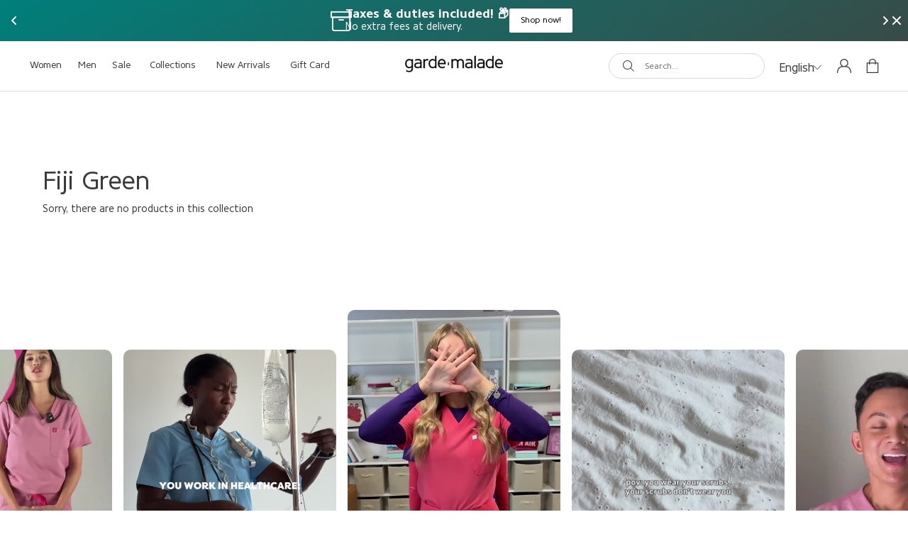

--- FILE ---
content_type: text/html; charset=utf-8
request_url: https://garde-malade.com/collections/fiji-green
body_size: 43091
content:
<!doctype html>
<html class="no-js" lang="en">
  <head>
    <!-- Google Tag Manager -->
    <script>
      (function(w,d,s,l,i){w[l]=w[l]||[];w[l].push({'gtm.start':
      new Date().getTime(),event:'gtm.js'});var f=d.getElementsByTagName(s)[0],
      j=d.createElement(s),dl=l!='dataLayer'?'&l='+l:'';j.async=true;j.src=
      'https://www.googletagmanager.com/gtm.js?id='+i+dl;f.parentNode.insertBefore(j,f);
      })(window,document,'script','dataLayer','GTM-T6JD5CD');
    </script>
    <!-- End Google Tag Manager -->

    <!-- Start GSC verification code --> <meta name="google-site-verification" content="yJXAUS_rNCsBhMF_QU571lnr3uyHpbRSPWWuiQMGNG4" /> <!-- End GSC verification code -->

    




    <script async src="//garde-malade.com/cdn/shop/t/337/assets/geolizr-lib.js?v=151971604780925999551762501015" type="text/javascript"></script>

<script>
    if(typeof Geolizr === "undefined") {
        var Geolizr = {};
        Geolizr.currencyDynamicCountry = false;
        Geolizr.version = 20200327;
        Geolizr.waitforMoneyFormat = true;
    }

    // save geolizr-lib.js url to the sessionStorage
    sessionStorage.setItem('geolizr_lib_url', "//garde-malade.com/cdn/shop/t/337/assets/geolizr-lib.js?v=151971604780925999551762501015");
    if(typeof Geolizr.events === "undefined") Geolizr.events = {};
    if(typeof Geolizr.geolizrEvents === "undefined") Geolizr.geolizrEvents = [];

    Geolizr.config = function(config) {
        Geolizr.currency_widget_enabled = config.currency_widget_enabled === "true" || false;
        Geolizr.shopCurrency = 'USD';
        Geolizr.shopifyFormatMoneySet = false;
        Geolizr.observeElements = [];
    };

    
    
    
    
    Geolizr.moneyFormats = {};
    
    

    Geolizr.shopifyCurrencyList = [];
    Geolizr.shopifyCurrency = {};
    Geolizr.shopifyCurrencyListIndex = {};
    let setShopifyCurrencyToGeolizr = function() {
        let GeolizrEachCurrency = {};
        
        GeolizrEachCurrency = {
            "iso_code": "USD",
            "name": "United States Dollar",
            "symbol": "$",
            "shop_currency": true
        };
        if(GeolizrEachCurrency.shop_currency) {
            Geolizr.shopifyCurrency = GeolizrEachCurrency;
        }
        Geolizr.shopifyCurrencyList.push(GeolizrEachCurrency);
        Geolizr.shopifyCurrencyListIndex[GeolizrEachCurrency.iso_code] = Geolizr.shopifyCurrencyList.indexOf(GeolizrEachCurrency);
        
    }

    setShopifyCurrencyToGeolizr();
    /* Geolizr Provider Setter */
    Geolizr.presetService = false;
    Geolizr.activateIpInfo = function(accessKey) { Geolizr.presetService = { name: 'ipInfo', accessKey: accessKey }; };
    Geolizr.activateLovelyAppProvider = function() { Geolizr.presetService = { name: 'lovelyAppProvider' }; };
    Geolizr.activateIpApiCo = function(accessKey) { Geolizr.presetService = { name: 'ipApiCo', accessKey: accessKey }; };
    Geolizr.activateDbIpProvider = function(accessKey) { Geolizr.presetService = { name: 'dbIpProvider', accessKey: accessKey }; };
    Geolizr.activateIpStackProvider = function(accessKey) { Geolizr.presetService = { name: 'ipStackProvider', accessKey: accessKey }; };
    Geolizr.activateGeolizrIPApiProvider = function(accessKey) { Geolizr.presetService = { name: 'geolizrIpApiProvider', accessKey: accessKey }; };

    

    /* Service Aliase */
    Geolizr.activateFreegeoip = Geolizr.activateIpStackProvider;
    Geolizr.requestLocaleRootUrl = "\/";
    Geolizr.addSystemEventListener = function(name, callback) {
        if (typeof Geolizr.realInit !== 'undefined') {
            Geolizr.realInit(function($) {
                callback({jquery: $});
            })
        } else {
            Geolizr.geolizrEvents.push(new CustomEvent(name));
            document.addEventListener(name, callback);
        }
    };

    Geolizr.addEventListener = function(name, callback, priority) {
        if(typeof priority == "undefined") priority = 100;
        if(typeof Geolizr.realAddEventListener === "undefined") {
            if (!Geolizr.events[name]) Geolizr.events[name] = [];
            Geolizr.events[name].push({callback: callback, priority: priority});
        } else {
            Geolizr.realAddEventListener(name, callback, priority);
        }
    };

    Geolizr.getGeoData = function(callback) {
        if(typeof Geolizr.realGetGeoData === "undefined") {
            Geolizr.addEventListener('geolizr.init', function() {
                Geolizr.getGeoData(callback);
            }, 200)
        } else {
            Geolizr.realGetGeoData(callback);
        }
    };

    Geolizr.init = function(callback, priority) {
        if(typeof Geolizr.realInit === "undefined")
            Geolizr.addEventListener("geolizr.init", callback, priority);
        else
            Geolizr.realInit(callback, priority);
    };


    Geolizr.notification_widget_enabled = false;
    Geolizr.popup_widget_enabled = false;
    Geolizr.api_widget_enabled = false;
    Geolizr.currency_widget_enabled = false;
    Geolizr.redirect_widget_enabled = true;

    Geolizr.enables = {
        'notification_widget_enabled': Geolizr.notification_widget_enabled,
        'popup_widget_enabled': Geolizr.popup_widget_enabled,
        'api_widget_enabled': Geolizr.api_widget_enabled,
        'currency_widget_enabled': Geolizr.currency_widget_enabled,
        'redirect_widget_enabled': Geolizr.redirect_widget_enabled
    };

    if(Geolizr.popup_widget_enabled || Geolizr.notification_widget_enabled || Geolizr.currency_widget_enabled) {
        
        Geolizr.geolizrCssFile = "//garde-malade.com/cdn/shop/t/337/assets/geolizr-lib.css?v=59017386019965299001762501016";
        
    }

    
    Geolizr.init(function($) {
        $('body').addClass('geolizr-redirect-loading');
        Geolizr.addEventListener('redirect.notExecuted', function(result) {
            $('body').removeClass('geolizr-redirect-loading');
            if(result.code === "200") {
                $('body').addClass('geolizr-redirect-start');
            } else {
                $('body').addClass('geolizr-redirect-blocked');
            }
        });
    });

    Geolizr.addSystemEventListener('geolizr.init.redirect', function(e) {
        let $ = e.jquery;
        Geolizr.getGeoData(function() {
            Geolizr.redirects = {"11417":{"id":11417,"shop":9336,"type":"url","url":"https://www.garde-malade.ca/","ignoreReferrers":"garde-malade.ca","filterlistType":"none","filterlistUrls":null}};
            Geolizr.countryToRedirect = {"CA":11417,"FR":11417,"IE":11417,"GB":11417};
            Geolizr.redirect();
        }, true);
    });
    

</script>
<style>
    .geolizr-currency-switch-wrapper { visibility: hidden; }
    #geolizr-notification{position:fixed!important;top:0!important;left:0!important;margin:0!important;padding:0!important;width:100%!important;height:auto!important;min-height:0!important;max-height:none!important;z-index:10000000!important}
    #geolizr-notification>#geolizr-notification-message-wrapper{text-align:center!important;width:100%!important;padding:10px;-webkit-box-shadow:10px 10px 5px 0 rgba(143,143,143,.35);-moz-box-shadow:10px 10px 5px 0 rgba(143,143,143,.35);box-shadow:10px 10px 5px 0 rgba(143,143,143,.35)}
    #geolizr-dismiss-notification{box-sizing:content-box;padding:5px!important;margin:0!important;position:absolute!important;right:8px!important;text-decoration:none!important;font-family:Arial,serif ! important;top:8px!important;height:15px!important;border-radius:15px;width:15px!important;line-height:16px;font-size:20px;font-weight:700;cursor:pointer;display:inline-block}
    .geolizr-popup-background{position:fixed;top:0;left:0;right:0;bottom:0;height:100%;width:100%;z-index:10000005!important}
    .geolizr-popup{position:fixed!important;width:560px!important;height:400px!important;z-index:10000010!important;border:1px solid grey}
    .geolizr-popup.gp-center{top:50%!important;left:50%!important;margin-top:-200px!important;margin-left:-280px!important}
    .geolizr-popup.gp-mobile{width:84%!important;height:84%!important;top:0!important;left:0!important;margin:8%}
    #geolizr-popup-content-iframe{width:100%!important;height:100%!important;border:0}
    .slideInDown { -webkit-animation-name: slideInDown; animation-name: slideInDown; -webkit-animation-duration: 1s; animation-duration: 1s; -webkit-animation-fill-mode: both; animation-fill-mode: both; }
    @-webkit-keyframes slideInDown { 0% { -webkit-transform: translateY(-100%); transform: translateY(-100%); visibility: visible;} 100% {-webkit-transform: translateY(0); transform: translateY(0); } }
    @keyframes slideInDown { 0% {-webkit-transform: translateY(-100%); transform: translateY(-100%);visibility: visible; } 100% { -webkit-transform: translateY(0); transform: translateY(0); } }
    .geolizr-currency-switch-wrapper.geolizr-absolute-auto{z-index:10000000;position:fixed}
    .geolizr-currency-switch-wrapper{z-index:10000000!important;height:20px;width:85px;position:relative}
    .geolizr-currency-switcher{padding:1px 10px;margin:0;width:85px;height:30px;border-radius:4px;box-sizing: border-box;}
    .geolizr-currency-links{overflow:scroll;overflow-x:hidden;border-radius:4px;padding:5px 10px;margin:0;list-style:none;line-height:1.42857143;background-color:#fff;width:82px;max-height:200px;display:none}
    .geolizr-currency-switch-wrapper .geolizr-currency-links-up{bottom:30px;position:absolute}
    .geolizr-currency-switch-wrapper .geolizr-currency-links-down{top:30px;position:absolute}
    li.geolizr-currency-list-li{float:none!important;margin:0!important;padding:0 0 0 10px}
    .geolizr-currency-list-link{white-space:nowrap}
    .geolizr-currency-link i,.geolizr-currency-list-link i{width:16px!important;height:11px}
    [class^="famfamfam-flag"]{display:inline-block;width:16px;height:11px;line-height:11px}
    .no-scroll .geolizr-currency-links { overflow: hidden; width: 60px; left: 23px; text-align: left;}
    .geolizr-currency-switcher-value{width:42px;min-width:42px;max-width:42px;display:inline-block;text-align:left}
    .geolizr-currency-switcher-arrow-down,.geolizr-currency-switcher-arrow-up{content:"s";position:absolute;right:5px;top:5px;width:14px;height:14px;margin:0}
    .geolizr-currency-switcher-arrow-down,.geolizr-currency-switcher-arrow-up{ transition: transform .2s ease-in-out;content: ""; background-image: url("data:image/svg+xml;charset=UTF-8,%3csvg xmlns='http://www.w3.org/2000/svg' viewBox='0 0 14.0 14.0' height='14.0px' width='14.0px' style='position: absolute;'%3e%3cpath d='M1 4.5 L7.0 10.5 L13.0 4.5' fill='transparent' stroke='%23000' stroke-width='1px'%3e%3c/path%3e%3c/svg%3e"); }
    .open .geolizr-currency-switcher-arrow-down,.geolizr-currency-switcher-arrow-up{transform:rotate(180deg)}
    .open .geolizr-currency-switcher-arrow-up{transform:rotate(0deg)}
    .geolizr-selectable-currency{width:42px;min-width:42px;max-width:42px;display:inline-block;text-align:left}
    .geolizr-shop-currency{width:42px;min-width:42px;max-width:42px;display:inline-block}
    .geolizr-currency-link li{padding:0;margin:0}
    #geolizr-notification-spanner{width:100%!important;line-height:4px!important;height:4px!important;min-height:4px!important;max-height:4px!important}
    body.geolizr-popup-open { overflow: hidden; }
</style>

    <script>
window.KiwiSizing = window.KiwiSizing === undefined ? {} : window.KiwiSizing;
KiwiSizing.shop = "garde-malade-usa.myshopify.com";


</script>

    <script>
      window.dataLayer = window.dataLayer || [];
    </script>

    <meta charset="utf-8">
    <meta http-equiv="X-UA-Compatible" content="IE=edge">
    <meta name="viewport" content="width=device-width,initial-scale=1">
    <link rel="canonical" href="https://garde-malade.com/collections/fiji-green">
    <link rel="preconnect" href="https://cdn.shopify.com" crossorigin><link rel="icon" type="image/png" href="//garde-malade.com/cdn/shop/files/TEDDY_PATCH_1_32x32.png?v=1674595893">
<script>document.documentElement.className = document.documentElement.className.replace('no-js', 'js');</script><title>Fiji Green
 USA</title>

    

    

<meta property="og:site_name" content="Garde-Malade USA">
<meta property="og:url" content="https://garde-malade.com/collections/fiji-green">
<meta property="og:title" content="Fiji Green">
<meta property="og:type" content="product.group">
<meta property="og:description" content="Discover Garde-Malade&#39;s range of medical scrubs for professionals and healthcare workers. Choose quality scrubs and opt for stylish comfort!"><meta property="og:image" content="http://garde-malade.com/cdn/shop/files/GM_CMYK_FullStack_TB_Black_1ca21971-6748-4512-a73d-ec4ea85db0a7.png?v=1667328706">
  <meta property="og:image:secure_url" content="https://garde-malade.com/cdn/shop/files/GM_CMYK_FullStack_TB_Black_1ca21971-6748-4512-a73d-ec4ea85db0a7.png?v=1667328706">
  <meta property="og:image:width" content="1200">
  <meta property="og:image:height" content="628"><meta name="twitter:card" content="summary_large_image">
<meta name="twitter:title" content="Fiji Green">
<meta name="twitter:description" content="Discover Garde-Malade&#39;s range of medical scrubs for professionals and healthcare workers. Choose quality scrubs and opt for stylish comfort!">

    

<style data-shopify>
  
  @font-face {
    font-family: "core sans";
    src:url("//garde-malade.com/cdn/shop/t/337/assets/CoreSansN-45Regular.woff2?v=79532097401023582771762501003") format("woff2"),url("//garde-malade.com/cdn/shop/t/337/assets/CoreSansN-45Regular.woff?v=175278808915332991831762501004") format("woff");
    font-display: swap;
    font-style: normal;
    font-weight: 400;
  }

  @font-face {
    font-family: "core sans";
    src:url("//garde-malade.com/cdn/shop/t/337/assets/CoreSansN-Bold.woff2?v=171703618360677224461762501004") format("woff2"),url("//garde-malade.com/cdn/shop/t/337/assets/CoreSansN-Bold.woff?v=58870421893245810411762501003") format("woff");
    font-display: swap;
    font-style: normal;
    font-weight: 700;
  }

  @font-face {
    font-family: "chancery";
    src: url("//garde-malade.com/cdn/shop/t/337/assets/chancery.ttf?v=41742217812748500561762501005") format("truetype");
    font-display: swap;
    font-style: normal;
    font-weight: normal;
  }

  @font-face {
    font-family: "futura-condensed";
    src: url("//garde-malade.com/cdn/shop/t/337/assets/futuraCondensed.otf?v=98760214749747637541762501015") format("opentype");
    font-display: swap;
    font-style: normal;
    font-weight: normal;
  }


  

  

  

  :root {
    --color-primary: #d8dad4;
    --color-accent: #aad7cc;
    --color-black: #3a3a3a;
    --color-white: #ffffff;

    
      --font-headings-family: core sans;
      --font-headings-style: regular;
      --font-headings-weight: 400;
    

    
      --font-body-family: core sans;
      --font-body-style: regular;
      --font-body-weight: 400;
    

    --transition: 0.2s ease;
  }
</style>



    <script type="text/javascript" defer="defer" src="//garde-malade.com/cdn/shop/t/337/assets/component.critical_css.js?v=111603181540343972631762501007"></script>
    
   
  
   
  
   
  
   
  
   
  
   
  
    
      <style>
        .visually-hidden{clip:rect(0 0 0 0);border:0;height:1px;margin:-1px;overflow:hidden;padding:0;position:absolute!important;width:1px}.js-focus-hidden:focus{outline:none}.label-hidden{clip:rect(0 0 0 0);border:0;height:1px;margin:-1px;overflow:hidden;padding:0;position:absolute!important;width:1px}.no-placeholder .label-hidden,.visually-shown{clip:auto;height:auto;margin:0;overflow:auto;position:inherit!important;width:auto}.no-js:not(html){display:none}.no-js .no-js:not(html){display:block}.js .js-hidden,.no-js .js,.no-js .no-js-hidden,.supports-no-cookies:not(html){display:none}html.supports-no-cookies .supports-no-cookies:not(html){display:block}html.supports-no-cookies .supports-cookies{display:none}.hidden,.hide{display:none!important}.errors{color:red;font-weight:700}@media(max-width:47.99em){.hide-mobile{display:none}}@media(max-width:74.99em){.hide-tablet-down{display:none}}@media(min-width:48em){.hide-tablet-up{display:none}}@media(max-width:93.74em){.hide-desktop-down{display:none}}@media(min-width:75em){.hide-desktop{display:none}}[style*="--aspect-ratio"]>:first-child{width:100%}[style*="--aspect-ratio"]>img{height:auto;-o-object-fit:cover;object-fit:cover}@supports(--custom:property){[style*="--aspect-ratio"]{position:relative}[style*="--aspect-ratio"]:before{content:"";display:block;padding-bottom:calc(100%/(var(--aspect-ratio)))}[style*="--aspect-ratio"]>:first-child{height:100%;left:0;position:absolute;top:0}}.shopify-challenge__container{padding:0 2rem 2rem}.shopify-challenge__container #g-recaptcha{margin:2rem 0}html{box-sizing:border-box}body,html{margin:0;padding:0}body:before{display:none;visibility:hidden}@media screen and (min-width:320px){body:before{content:"mobile"}}@media screen and (min-width:768px){body:before{content:"tablet"}}@media screen and (min-width:1200px){body:before{content:"desktop"}}@media screen and (min-width:1500px){body:before{content:"widescreen"}}body.no-scroll{bottom:0;margin-top:var(--scroll);overflow:hidden;padding-right:var(--scroll-bar-width);position:fixed;top:0;width:100%}*,:after,:before{box-sizing:border-box}.container{margin:0 auto;padding:3rem 2.5rem;width:100%}.container--full{padding:0}@media(min-width:48em){.container--large{max-width:110.5rem}.container--medium{max-width:80rem}.container--small{max-width:65rem}}.container--no-padding-top{padding-top:0}.container--no-padding-bottom{padding-bottom:0}ul{margin:0;padding:0}ul li{list-style:none}fieldset{border:none;min-inline-size:auto}summary{cursor:pointer}summary::-webkit-details-marker{display:none}.select{display:inline-block;position:relative}.select select{-webkit-appearance:none;-moz-appearance:none;appearance:none;border:none;padding:.8rem 2.4rem .8rem .8rem}.select svg{pointer-events:none;position:absolute;right:.8rem;top:50%;transform:translateY(-50%);width:1.6rem}.range output:after{content:counter(c);counter-reset:c var(--c)}.icon{min-width:15px}img{height:auto;max-width:100%}html{color:var(--color-black);font-family:var(--font-body-family);font-size:62.5%;font-style:var(--font-body-style);font-weight:var(--font-body-weight);line-height:1.25}.p,body,button{font-size:1.6rem}.h1,h1{font-size:3.5rem}.h2,h2{font-size:3rem}.h3,h3{font-size:2.5rem}.h4,h4{font-size:2rem}.h1,.h2,.h3,.h4,.h5,.h6,h1,h2,h3,h4,h5,h6{font-family:var(--font-headings-family);font-style:var(--font-headings-style);font-weight:var(--font-headings-weight);line-height:1.1;margin:1.6rem 0}p{margin:1.6rem 0}a{color:var(--color-black);text-decoration:none}summary{list-style:none}svg{fill:var(--color-black)}button{background:none;border:none;color:var(--color-black);cursor:pointer;display:inline-block;font-family:var(--font-body-family);height:auto;margin:0;padding:0}.shopify-challenge__button,.shopify-payment-button__button,input[type=button],input[type=reset],input[type=submit]{border:1px solid var(--color-black);border-radius:2rem;display:inline-block;font-size:1.2rem;padding:1.2rem 2.5rem .8rem;text-align:center;transition:color var(--transition),background-color var(--transition),opacity var(--transition)}.shopify-challenge__button:focus,.shopify-challenge__button:hover,.shopify-payment-button__button:focus,.shopify-payment-button__button:hover,input[type=button]:focus,input[type=button]:hover,input[type=reset]:focus,input[type=reset]:hover,input[type=submit]:focus,input[type=submit]:hover{background-color:var(--color-black);color:var(--color-white)}.shopify-challenge__button[disabled],.shopify-payment-button__button[disabled],input[type=button][disabled],input[type=reset][disabled],input[type=submit][disabled]{cursor:not-allowed;opacity:.5}.button{border:1px solid var(--color-black);border-radius:2rem;display:inline-block;font-size:1.2rem;padding:1.2rem 2.5rem .8rem;text-align:center;transition:color var(--transition),background-color var(--transition),opacity var(--transition)}.button:focus,.button:hover{background-color:var(--color-black);color:var(--color-white)}.button[disabled]{cursor:not-allowed;opacity:.5}.button--secondary{background-color:var(--color-black);color:var(--color-white)}.button--secondary:focus,.button--secondary:hover{background-color:transparent;color:var(--color-black)}.button--secondary-alt{background-color:var(--color-black);border:1px solid var(--color-white);color:var(--color-white)}.button--secondary-alt:focus,.button--secondary-alt:hover{background-color:var(--color-white);color:var(--color-black)}.button-radio-simple,.button-simple,.button-underlined{border-bottom:1px solid var(--color-primary);display:inline-block;font-size:1.4rem;padding:.7rem 0}.button-radio-simple:focus,.button-radio-simple:hover,.button-simple:focus,.button-simple:hover,.button-underlined:focus,.button-underlined:hover{font-weight:700}.button-underlined[disabled],[disabled].button-radio-simple,[disabled].button-simple{cursor:not-allowed;opacity:.5}.button-radio-simple,.button-simple{border-bottom:none}.button-radio,.button-radio-simple{display:inline-block}.button-radio input[type=radio],.button-radio-simple input[type=radio]{display:none}.button-radio{border:1px solid var(--color-black);border-radius:2rem;display:inline-block;font-size:1.2rem;padding:1.2rem 2.5rem .8rem;text-align:center;transition:color var(--transition),background-color var(--transition),opacity var(--transition)}.button-radio:focus,.button-radio:hover{background-color:var(--color-black);color:var(--color-white)}.button-radio[disabled]{cursor:not-allowed;opacity:.5}.button-radio input[type=radio]:checked+span,.button-radio-simple input[type=radio]:checked+span,.button-radio-simple:focus,.button-radio-simple:hover,.button-radio:focus,.button-radio:hover{font-weight:700}input,select,textarea{border:1px solid var(--color-primary);border-radius:2rem;color:var(--color-black);font-family:var(--font-body-family);font-size:1.4rem;height:3.6rem;padding:1.3rem 2.5rem 1rem}@media(min-width:75em){input,select,textarea{font-size:1.2rem}}input::-moz-placeholder,select::-moz-placeholder,textarea::-moz-placeholder{color:#707070}input::placeholder,select::placeholder,textarea::placeholder{color:#707070}select{-webkit-appearance:none;-moz-appearance:none;appearance:none;background-image:url([data-uri]);background-position:calc(100% - 2rem);background-repeat:no-repeat;background-size:.7rem}select:invalid{color:#707070}.field{margin-top:1.6rem;position:relative}.field input[placeholder=" "]:not(:-moz-placeholder-shown)+label{bottom:100%;font-size:1.28rem;left:0;transform:translateY(-5px)}.field input[placeholder=" "]:focus+label,.field input[placeholder=" "]:not(:placeholder-shown)+label{bottom:100%;font-size:1.28rem;left:0;transform:translateY(-5px)}.items-grid{display:grid;gap:3rem 1rem;grid-template-columns:var(--items-per-row-mobile,repeat(4,1fr))}@media(min-width:48em){.items-grid{gap:2rem 1.2rem;grid-template-columns:var(--items-per-row-tablet,repeat(4,1fr))}}@media(min-width:75em){.items-grid{grid-template-columns:var(--items-per-row,repeat(4,1fr))}}.items-grid-flex{display:flex;flex-wrap:wrap}.items-grid-flex>*{flex:var(--items-per-row-flex,25% 0)}.swiper-container-initialized .items-grid,.swiper-container-initialized .items-grid-flex{display:flex}swiper-container:not(.swiper-container-initialized)>.items-grid{display:grid!important}.loading{position:relative}.loading:before{border-right:2px solid transparent;border-top:2px solid var(--color-accent);height:20px;width:20px}.loading-big:before,.loading:before{animation:spinner .6s linear infinite;border-radius:50%;box-sizing:border-box;content:"";left:50%;position:absolute;top:50%;transform:translate(-50%,-50%) rotate(0deg);z-index:1}.loading-big:before{border-right:4px solid transparent;border-top:4px solid var(--color-accent);height:40px;width:40px}.loading--bottom:before{bottom:30rem;top:unset}.loading--top:before{top:30rem}.loading>*{opacity:.5}@keyframes spinner{to{transform:translate(-50%,-50%) rotate(1turn)}}lazy-resources{display:block}wishlist-page .wk-callout-cta{padding:1rem 3rem!important}wishlist-page wk-option-select .wk-control{border:1px solid!important;border-radius:25px!important;padding:1rem!important}wishlist-page wk-option-select{margin-top:2rem!important}wishlist-page .wk-cta-button{border-radius:25px!important}wishlist-page .wk-icon svg{--stroke:#000!important}

      </style>
    
  
   
  
   
  
   
  
   
  
   
  
   
  
   
  
   
  
   
  
   
  
   
  
   
  
   
  
   
  
   
  
   
  
   
  
   
  
   
  
   
  
   
  



    
<link rel="prefetch" href="//garde-malade.com/cdn/shop/t/337/assets/layout.password.js?v=26089467280208275081762501017" as="script"><script type="text/javascript" src="//garde-malade.com/cdn/shop/t/337/assets/layout.theme.js?v=38106366229239068011762501017" defer="defer" class="webpack-scripts layout-theme"></script><link rel="prefetch" href="//garde-malade.com/cdn/shop/t/337/assets/template.gift_card.js?v=93342828369059794431762501024" as="script"><link rel="prefetch" href="//garde-malade.com/cdn/shop/t/337/assets/template.addresses.js?v=118569012933936263561762501023" as="script"><link rel="prefetch" href="//garde-malade.com/cdn/shop/t/337/assets/template.login.js?v=70784618812935598121762501025" as="script">

    
<!-- Start of Judge.me Core -->
<link rel="dns-prefetch" href="https://cdn.judge.me/">
<script data-cfasync='false' class='jdgm-settings-script'>window.jdgmSettings={"pagination":5,"disable_web_reviews":true,"badge_no_review_text":"No reviews","badge_n_reviews_text":"{{ n }}","badge_star_color":"#3a3a3a","hide_badge_preview_if_no_reviews":true,"badge_hide_text":false,"enforce_center_preview_badge":false,"widget_title":"Customer Reviews","widget_open_form_text":"Write a review","widget_close_form_text":"Cancel review","widget_refresh_page_text":"Refresh page","widget_summary_text":"Based on {{ number_of_reviews }} review/reviews","widget_no_review_text":"Be the first to write a review","widget_name_field_text":"Display name","widget_verified_name_field_text":"Verified Name (public)","widget_name_placeholder_text":"Display name","widget_required_field_error_text":"This field is required.","widget_email_field_text":"Email address","widget_verified_email_field_text":"Verified Email (private, can not be edited)","widget_email_placeholder_text":"Your email address","widget_email_field_error_text":"Please enter a valid email address.","widget_rating_field_text":"Rating","widget_review_title_field_text":"Review Title","widget_review_title_placeholder_text":"Give your review a title","widget_review_body_field_text":"Review content","widget_review_body_placeholder_text":"Start writing here...","widget_pictures_field_text":"Picture/Video (optional)","widget_submit_review_text":"Submit Review","widget_submit_verified_review_text":"Submit Verified Review","widget_submit_success_msg_with_auto_publish":"Thank you! Please refresh the page in a few moments to see your review.","widget_submit_success_msg_no_auto_publish":"Thank you! Your review will be published as soon as it is approved by the shop admin.","widget_show_default_reviews_out_of_total_text":"Showing {{ n_reviews_shown }} out of {{ n_reviews }} reviews.","widget_show_all_link_text":"Show all","widget_show_less_link_text":"Show less","widget_author_said_text":"{{ reviewer_name }} said:","widget_days_text":"{{ n }} days ago","widget_weeks_text":"{{ n }} week/weeks ago","widget_months_text":"{{ n }} month/months ago","widget_years_text":"{{ n }} year/years ago","widget_yesterday_text":"Yesterday","widget_today_text":"Today","widget_replied_text":"\u003e\u003e {{ shop_name }} replied:","widget_read_more_text":"Read more","widget_reviewer_name_as_initial":"","widget_rating_filter_color":"#3a3a3a","widget_rating_filter_see_all_text":"See all reviews","widget_sorting_most_recent_text":"Most Recent","widget_sorting_highest_rating_text":"Highest Rating","widget_sorting_lowest_rating_text":"Lowest Rating","widget_sorting_with_pictures_text":"Only Pictures","widget_sorting_most_helpful_text":"Most Helpful","widget_open_question_form_text":"Ask a question","widget_reviews_subtab_text":"Reviews","widget_questions_subtab_text":"Questions","widget_question_label_text":"Question","widget_answer_label_text":"Answer","widget_question_placeholder_text":"Write your question here","widget_submit_question_text":"Submit Question","widget_question_submit_success_text":"Thank you for your question! We will notify you once it gets answered.","widget_star_color":"#3a3a3a","verified_badge_text":"Verified","verified_badge_bg_color":"#8ee0e3","verified_badge_text_color":"#ffffff","verified_badge_placement":"left-of-reviewer-name","widget_review_max_height":"","widget_hide_border":true,"widget_social_share":false,"widget_thumb":false,"widget_review_location_show":false,"widget_location_format":"country_iso_code","all_reviews_include_out_of_store_products":true,"all_reviews_out_of_store_text":"(out of store)","all_reviews_pagination":100,"all_reviews_product_name_prefix_text":"about","enable_review_pictures":true,"enable_question_anwser":false,"widget_theme":"","review_date_format":"mm/dd/yyyy","default_sort_method":"most-recent","widget_product_reviews_subtab_text":"Product Reviews","widget_shop_reviews_subtab_text":"Shop Reviews","widget_other_products_reviews_text":"Reviews for other products","widget_store_reviews_subtab_text":"Store reviews","widget_no_store_reviews_text":"This store hasn't received any reviews yet","widget_web_restriction_product_reviews_text":"This product hasn't received any reviews yet","widget_no_items_text":"No items found","widget_show_more_text":"Show more","widget_write_a_store_review_text":"Write a Store Review","widget_other_languages_heading":"Reviews in Other Languages","widget_translate_review_text":"Translate review to {{ language }}","widget_translating_review_text":"Translating...","widget_show_original_translation_text":"Show original ({{ language }})","widget_translate_review_failed_text":"Review couldn't be translated.","widget_translate_review_retry_text":"Retry","widget_translate_review_try_again_later_text":"Try again later","show_product_url_for_grouped_product":false,"widget_sorting_pictures_first_text":"Pictures First","show_pictures_on_all_rev_page_mobile":false,"show_pictures_on_all_rev_page_desktop":false,"floating_tab_hide_mobile_install_preference":false,"floating_tab_button_name":"★ Reviews","floating_tab_title":"Let customers speak for us","floating_tab_button_color":"","floating_tab_button_background_color":"","floating_tab_url":"","floating_tab_url_enabled":false,"floating_tab_tab_style":"text","all_reviews_text_badge_text":"Customers rate us {{ shop.metafields.judgeme.all_reviews_rating | round: 1 }}/5 based on {{ shop.metafields.judgeme.all_reviews_count }} reviews.","all_reviews_text_badge_text_branded_style":"{{ shop.metafields.judgeme.all_reviews_rating | round: 1 }} out of 5 stars based on {{ shop.metafields.judgeme.all_reviews_count }} reviews","is_all_reviews_text_badge_a_link":false,"show_stars_for_all_reviews_text_badge":false,"all_reviews_text_badge_url":"","all_reviews_text_style":"text","all_reviews_text_color_style":"judgeme_brand_color","all_reviews_text_color":"#108474","all_reviews_text_show_jm_brand":true,"featured_carousel_show_header":true,"featured_carousel_title":"Let customers speak for us","testimonials_carousel_title":"Customers are saying","videos_carousel_title":"Real customer stories","cards_carousel_title":"Customers are saying","featured_carousel_count_text":"from {{ n }} reviews","featured_carousel_add_link_to_all_reviews_page":false,"featured_carousel_url":"","featured_carousel_show_images":true,"featured_carousel_autoslide_interval":5,"featured_carousel_arrows_on_the_sides":false,"featured_carousel_height":250,"featured_carousel_width":80,"featured_carousel_image_size":0,"featured_carousel_image_height":250,"featured_carousel_arrow_color":"#eeeeee","verified_count_badge_style":"vintage","verified_count_badge_orientation":"horizontal","verified_count_badge_color_style":"judgeme_brand_color","verified_count_badge_color":"#108474","is_verified_count_badge_a_link":false,"verified_count_badge_url":"","verified_count_badge_show_jm_brand":true,"widget_rating_preset_default":5,"widget_first_sub_tab":"product-reviews","widget_show_histogram":true,"widget_histogram_use_custom_color":true,"widget_pagination_use_custom_color":true,"widget_star_use_custom_color":false,"widget_verified_badge_use_custom_color":true,"widget_write_review_use_custom_color":false,"picture_reminder_submit_button":"Upload Pictures","enable_review_videos":false,"mute_video_by_default":false,"widget_sorting_videos_first_text":"Videos First","widget_review_pending_text":"Pending","featured_carousel_items_for_large_screen":3,"social_share_options_order":"Facebook,Twitter","remove_microdata_snippet":false,"disable_json_ld":false,"enable_json_ld_products":false,"preview_badge_show_question_text":false,"preview_badge_no_question_text":"No questions","preview_badge_n_question_text":"{{ number_of_questions }} question/questions","qa_badge_show_icon":false,"qa_badge_position":"same-row","remove_judgeme_branding":true,"widget_add_search_bar":false,"widget_search_bar_placeholder":"Search","widget_sorting_verified_only_text":"Verified only","featured_carousel_theme":"default","featured_carousel_show_rating":true,"featured_carousel_show_title":true,"featured_carousel_show_body":true,"featured_carousel_show_date":false,"featured_carousel_show_reviewer":true,"featured_carousel_show_product":false,"featured_carousel_header_background_color":"#108474","featured_carousel_header_text_color":"#ffffff","featured_carousel_name_product_separator":"reviewed","featured_carousel_full_star_background":"#108474","featured_carousel_empty_star_background":"#dadada","featured_carousel_vertical_theme_background":"#f9fafb","featured_carousel_verified_badge_enable":false,"featured_carousel_verified_badge_color":"#108474","featured_carousel_border_style":"round","featured_carousel_review_line_length_limit":3,"featured_carousel_more_reviews_button_text":"Read more reviews","featured_carousel_view_product_button_text":"View product","all_reviews_page_load_reviews_on":"scroll","all_reviews_page_load_more_text":"Load More Reviews","disable_fb_tab_reviews":false,"enable_ajax_cdn_cache":false,"widget_public_name_text":"displayed publicly like","default_reviewer_name":"John Smith","default_reviewer_name_has_non_latin":true,"widget_reviewer_anonymous":"Anonymous","medals_widget_title":"Judge.me Review Medals","medals_widget_background_color":"#f9fafb","medals_widget_position":"footer_all_pages","medals_widget_border_color":"#f9fafb","medals_widget_verified_text_position":"left","medals_widget_use_monochromatic_version":false,"medals_widget_elements_color":"#108474","show_reviewer_avatar":true,"widget_invalid_yt_video_url_error_text":"Not a YouTube video URL","widget_max_length_field_error_text":"Please enter no more than {0} characters.","widget_show_country_flag":false,"widget_show_collected_via_shop_app":true,"widget_verified_by_shop_badge_style":"light","widget_verified_by_shop_text":"Verified by Shop","widget_show_photo_gallery":false,"widget_load_with_code_splitting":true,"widget_ugc_install_preference":false,"widget_ugc_title":"Made by us, Shared by you","widget_ugc_subtitle":"Tag us to see your picture featured in our page","widget_ugc_arrows_color":"#ffffff","widget_ugc_primary_button_text":"Buy Now","widget_ugc_primary_button_background_color":"#108474","widget_ugc_primary_button_text_color":"#ffffff","widget_ugc_primary_button_border_width":"0","widget_ugc_primary_button_border_style":"none","widget_ugc_primary_button_border_color":"#108474","widget_ugc_primary_button_border_radius":"25","widget_ugc_secondary_button_text":"Load More","widget_ugc_secondary_button_background_color":"#ffffff","widget_ugc_secondary_button_text_color":"#108474","widget_ugc_secondary_button_border_width":"2","widget_ugc_secondary_button_border_style":"solid","widget_ugc_secondary_button_border_color":"#108474","widget_ugc_secondary_button_border_radius":"25","widget_ugc_reviews_button_text":"View Reviews","widget_ugc_reviews_button_background_color":"#ffffff","widget_ugc_reviews_button_text_color":"#108474","widget_ugc_reviews_button_border_width":"2","widget_ugc_reviews_button_border_style":"solid","widget_ugc_reviews_button_border_color":"#108474","widget_ugc_reviews_button_border_radius":"25","widget_ugc_reviews_button_link_to":"judgeme-reviews-page","widget_ugc_show_post_date":true,"widget_ugc_max_width":"800","widget_rating_metafield_value_type":true,"widget_primary_color":"#3a3a3a","widget_enable_secondary_color":false,"widget_secondary_color":"#edf5f5","widget_summary_average_rating_text":"{{ average_rating }} out of 5","widget_media_grid_title":"Customer photos \u0026 videos","widget_media_grid_see_more_text":"See more","widget_round_style":true,"widget_show_product_medals":false,"widget_verified_by_judgeme_text":"Verified by Judge.me","widget_show_store_medals":true,"widget_verified_by_judgeme_text_in_store_medals":"Verified by Judge.me","widget_media_field_exceed_quantity_message":"Sorry, we can only accept {{ max_media }} for one review.","widget_media_field_exceed_limit_message":"{{ file_name }} is too large, please select a {{ media_type }} less than {{ size_limit }}MB.","widget_review_submitted_text":"Review Submitted!","widget_question_submitted_text":"Question Submitted!","widget_close_form_text_question":"Cancel","widget_write_your_answer_here_text":"Write your answer here","widget_enabled_branded_link":true,"widget_show_collected_by_judgeme":false,"widget_reviewer_name_color":"","widget_write_review_text_color":"","widget_write_review_bg_color":"","widget_collected_by_judgeme_text":"collected by Judge.me","widget_pagination_type":"standard","widget_load_more_text":"Load More","widget_load_more_color":"#8ee0e3","widget_full_review_text":"Full Review","widget_read_more_reviews_text":"Read More Reviews","widget_read_questions_text":"Read Questions","widget_questions_and_answers_text":"Questions \u0026 Answers","widget_verified_by_text":"Verified by","widget_verified_text":"Verified","widget_number_of_reviews_text":"{{ number_of_reviews }} reviews","widget_back_button_text":"Back","widget_next_button_text":"Next","widget_custom_forms_filter_button":"Filters","custom_forms_style":"vertical","widget_show_review_information":false,"how_reviews_are_collected":"How reviews are collected?","widget_show_review_keywords":false,"widget_gdpr_statement":"How we use your data: We'll only contact you about the review you left, and only if necessary. By submitting your review, you agree to Judge.me's \u003ca href='https://judge.me/terms' target='_blank' rel='nofollow noopener'\u003eterms\u003c/a\u003e, \u003ca href='https://judge.me/privacy' target='_blank' rel='nofollow noopener'\u003eprivacy\u003c/a\u003e and \u003ca href='https://judge.me/content-policy' target='_blank' rel='nofollow noopener'\u003econtent\u003c/a\u003e policies.","widget_multilingual_sorting_enabled":false,"widget_translate_review_content_enabled":false,"widget_translate_review_content_method":"manual","popup_widget_review_selection":"automatically_with_pictures","popup_widget_round_border_style":true,"popup_widget_show_title":true,"popup_widget_show_body":true,"popup_widget_show_reviewer":false,"popup_widget_show_product":true,"popup_widget_show_pictures":true,"popup_widget_use_review_picture":true,"popup_widget_show_on_home_page":true,"popup_widget_show_on_product_page":true,"popup_widget_show_on_collection_page":true,"popup_widget_show_on_cart_page":true,"popup_widget_position":"bottom_left","popup_widget_first_review_delay":5,"popup_widget_duration":5,"popup_widget_interval":5,"popup_widget_review_count":5,"popup_widget_hide_on_mobile":true,"review_snippet_widget_round_border_style":true,"review_snippet_widget_card_color":"#FFFFFF","review_snippet_widget_slider_arrows_background_color":"#FFFFFF","review_snippet_widget_slider_arrows_color":"#000000","review_snippet_widget_star_color":"#108474","show_product_variant":false,"all_reviews_product_variant_label_text":"Variant: ","widget_show_verified_branding":false,"widget_ai_summary_title":"Customers say","widget_ai_summary_disclaimer":"AI-powered review summary based on recent customer reviews","widget_show_ai_summary":false,"widget_show_ai_summary_bg":false,"widget_show_review_title_input":true,"redirect_reviewers_invited_via_email":"review_widget","request_store_review_after_product_review":false,"request_review_other_products_in_order":false,"review_form_color_scheme":"default","review_form_corner_style":"square","review_form_star_color":{},"review_form_text_color":"#333333","review_form_background_color":"#ffffff","review_form_field_background_color":"#fafafa","review_form_button_color":{},"review_form_button_text_color":"#ffffff","review_form_modal_overlay_color":"#000000","review_content_screen_title_text":"How would you rate this product?","review_content_introduction_text":"We would love it if you would share a bit about your experience.","store_review_form_title_text":"How would you rate this store?","store_review_form_introduction_text":"We would love it if you would share a bit about your experience.","show_review_guidance_text":true,"one_star_review_guidance_text":"Poor","five_star_review_guidance_text":"Great","customer_information_screen_title_text":"About you","customer_information_introduction_text":"Please tell us more about you.","custom_questions_screen_title_text":"Your experience in more detail","custom_questions_introduction_text":"Here are a few questions to help us understand more about your experience.","review_submitted_screen_title_text":"Thanks for your review!","review_submitted_screen_thank_you_text":"We are processing it and it will appear on the store soon.","review_submitted_screen_email_verification_text":"Please confirm your email by clicking the link we just sent you. This helps us keep reviews authentic.","review_submitted_request_store_review_text":"Would you like to share your experience of shopping with us?","review_submitted_review_other_products_text":"Would you like to review these products?","store_review_screen_title_text":"Would you like to share your experience of shopping with us?","store_review_introduction_text":"We value your feedback and use it to improve. Please share any thoughts or suggestions you have.","reviewer_media_screen_title_picture_text":"Share a picture","reviewer_media_introduction_picture_text":"Upload a photo to support your review.","reviewer_media_screen_title_video_text":"Share a video","reviewer_media_introduction_video_text":"Upload a video to support your review.","reviewer_media_screen_title_picture_or_video_text":"Share a picture or video","reviewer_media_introduction_picture_or_video_text":"Upload a photo or video to support your review.","reviewer_media_youtube_url_text":"Paste your Youtube URL here","advanced_settings_next_step_button_text":"Next","advanced_settings_close_review_button_text":"Close","modal_write_review_flow":false,"write_review_flow_required_text":"Required","write_review_flow_privacy_message_text":"We respect your privacy.","write_review_flow_anonymous_text":"Post review as anonymous","write_review_flow_visibility_text":"This won't be visible to other customers.","write_review_flow_multiple_selection_help_text":"Select as many as you like","write_review_flow_single_selection_help_text":"Select one option","write_review_flow_required_field_error_text":"This field is required","write_review_flow_invalid_email_error_text":"Please enter a valid email address","write_review_flow_max_length_error_text":"Max. {{ max_length }} characters.","write_review_flow_media_upload_text":"\u003cb\u003eClick to upload\u003c/b\u003e or drag and drop","write_review_flow_gdpr_statement":"We'll only contact you about your review if necessary. By submitting your review, you agree to our \u003ca href='https://judge.me/terms' target='_blank' rel='nofollow noopener'\u003eterms and conditions\u003c/a\u003e and \u003ca href='https://judge.me/privacy' target='_blank' rel='nofollow noopener'\u003eprivacy policy\u003c/a\u003e.","rating_only_reviews_enabled":false,"show_negative_reviews_help_screen":false,"new_review_flow_help_screen_rating_threshold":3,"negative_review_resolution_screen_title_text":"Tell us more","negative_review_resolution_text":"Your experience matters to us. If there were issues with your purchase, we're here to help. Feel free to reach out to us, we'd love the opportunity to make things right.","negative_review_resolution_button_text":"Contact us","negative_review_resolution_proceed_with_review_text":"Leave a review","negative_review_resolution_subject":"Issue with purchase from {{ shop_name }}.{{ order_name }}","preview_badge_collection_page_install_status":false,"widget_review_custom_css":"","preview_badge_custom_css":"","preview_badge_stars_count":"5-stars","featured_carousel_custom_css":"","floating_tab_custom_css":"","all_reviews_widget_custom_css":"","medals_widget_custom_css":"","verified_badge_custom_css":"","all_reviews_text_custom_css":"","transparency_badges_collected_via_store_invite":false,"transparency_badges_from_another_provider":false,"transparency_badges_collected_from_store_visitor":false,"transparency_badges_collected_by_verified_review_provider":false,"transparency_badges_earned_reward":false,"transparency_badges_collected_via_store_invite_text":"Review collected via store invitation","transparency_badges_from_another_provider_text":"Review collected from another provider","transparency_badges_collected_from_store_visitor_text":"Review collected from a store visitor","transparency_badges_written_in_google_text":"Review written in Google","transparency_badges_written_in_etsy_text":"Review written in Etsy","transparency_badges_written_in_shop_app_text":"Review written in Shop App","transparency_badges_earned_reward_text":"Review earned a reward for future purchase","product_review_widget_per_page":10,"widget_store_review_label_text":"Review about the store","checkout_comment_extension_title_on_product_page":"Customer Comments","checkout_comment_extension_num_latest_comment_show":5,"checkout_comment_extension_format":"name_and_timestamp","checkout_comment_customer_name":"last_initial","checkout_comment_comment_notification":true,"preview_badge_collection_page_install_preference":false,"preview_badge_home_page_install_preference":false,"preview_badge_product_page_install_preference":false,"review_widget_install_preference":"","review_carousel_install_preference":false,"floating_reviews_tab_install_preference":"none","verified_reviews_count_badge_install_preference":false,"all_reviews_text_install_preference":false,"review_widget_best_location":false,"judgeme_medals_install_preference":false,"review_widget_revamp_enabled":false,"review_widget_qna_enabled":false,"review_widget_header_theme":"minimal","review_widget_widget_title_enabled":true,"review_widget_header_text_size":"medium","review_widget_header_text_weight":"regular","review_widget_average_rating_style":"compact","review_widget_bar_chart_enabled":true,"review_widget_bar_chart_type":"numbers","review_widget_bar_chart_style":"standard","review_widget_expanded_media_gallery_enabled":false,"review_widget_reviews_section_theme":"standard","review_widget_image_style":"thumbnails","review_widget_review_image_ratio":"square","review_widget_stars_size":"medium","review_widget_verified_badge":"standard_text","review_widget_review_title_text_size":"medium","review_widget_review_text_size":"medium","review_widget_review_text_length":"medium","review_widget_number_of_columns_desktop":3,"review_widget_carousel_transition_speed":5,"review_widget_custom_questions_answers_display":"always","review_widget_button_text_color":"#FFFFFF","review_widget_text_color":"#000000","review_widget_lighter_text_color":"#7B7B7B","review_widget_corner_styling":"soft","review_widget_review_word_singular":"review","review_widget_review_word_plural":"reviews","review_widget_voting_label":"Helpful?","review_widget_shop_reply_label":"Reply from {{ shop_name }}:","review_widget_filters_title":"Filters","qna_widget_question_word_singular":"Question","qna_widget_question_word_plural":"Questions","qna_widget_answer_reply_label":"Answer from {{ answerer_name }}:","qna_content_screen_title_text":"Ask a question about this product","qna_widget_question_required_field_error_text":"Please enter your question.","qna_widget_flow_gdpr_statement":"We'll only contact you about your question if necessary. By submitting your question, you agree to our \u003ca href='https://judge.me/terms' target='_blank' rel='nofollow noopener'\u003eterms and conditions\u003c/a\u003e and \u003ca href='https://judge.me/privacy' target='_blank' rel='nofollow noopener'\u003eprivacy policy\u003c/a\u003e.","qna_widget_question_submitted_text":"Thanks for your question!","qna_widget_close_form_text_question":"Close","qna_widget_question_submit_success_text":"We’ll notify you by email when your question is answered.","all_reviews_widget_v2025_enabled":false,"all_reviews_widget_v2025_header_theme":"default","all_reviews_widget_v2025_widget_title_enabled":true,"all_reviews_widget_v2025_header_text_size":"medium","all_reviews_widget_v2025_header_text_weight":"regular","all_reviews_widget_v2025_average_rating_style":"compact","all_reviews_widget_v2025_bar_chart_enabled":true,"all_reviews_widget_v2025_bar_chart_type":"numbers","all_reviews_widget_v2025_bar_chart_style":"standard","all_reviews_widget_v2025_expanded_media_gallery_enabled":false,"all_reviews_widget_v2025_show_store_medals":true,"all_reviews_widget_v2025_show_photo_gallery":true,"all_reviews_widget_v2025_show_review_keywords":false,"all_reviews_widget_v2025_show_ai_summary":false,"all_reviews_widget_v2025_show_ai_summary_bg":false,"all_reviews_widget_v2025_add_search_bar":false,"all_reviews_widget_v2025_default_sort_method":"most-recent","all_reviews_widget_v2025_reviews_per_page":10,"all_reviews_widget_v2025_reviews_section_theme":"default","all_reviews_widget_v2025_image_style":"thumbnails","all_reviews_widget_v2025_review_image_ratio":"square","all_reviews_widget_v2025_stars_size":"medium","all_reviews_widget_v2025_verified_badge":"bold_badge","all_reviews_widget_v2025_review_title_text_size":"medium","all_reviews_widget_v2025_review_text_size":"medium","all_reviews_widget_v2025_review_text_length":"medium","all_reviews_widget_v2025_number_of_columns_desktop":3,"all_reviews_widget_v2025_carousel_transition_speed":5,"all_reviews_widget_v2025_custom_questions_answers_display":"always","all_reviews_widget_v2025_show_product_variant":false,"all_reviews_widget_v2025_show_reviewer_avatar":true,"all_reviews_widget_v2025_reviewer_name_as_initial":"","all_reviews_widget_v2025_review_location_show":false,"all_reviews_widget_v2025_location_format":"","all_reviews_widget_v2025_show_country_flag":false,"all_reviews_widget_v2025_verified_by_shop_badge_style":"light","all_reviews_widget_v2025_social_share":false,"all_reviews_widget_v2025_social_share_options_order":"Facebook,Twitter,LinkedIn,Pinterest","all_reviews_widget_v2025_pagination_type":"standard","all_reviews_widget_v2025_button_text_color":"#FFFFFF","all_reviews_widget_v2025_text_color":"#000000","all_reviews_widget_v2025_lighter_text_color":"#7B7B7B","all_reviews_widget_v2025_corner_styling":"soft","all_reviews_widget_v2025_title":"Customer reviews","all_reviews_widget_v2025_ai_summary_title":"Customers say about this store","all_reviews_widget_v2025_no_review_text":"Be the first to write a review","platform":"shopify","branding_url":"https://app.judge.me/reviews","branding_text":"Powered by Judge.me","locale":"en","reply_name":"Garde-Malade USA","widget_version":"3.0","footer":true,"autopublish":false,"review_dates":true,"enable_custom_form":true,"shop_locale":"en","enable_multi_locales_translations":true,"show_review_title_input":true,"review_verification_email_status":"never","can_be_branded":false,"reply_name_text":"Garde-Malade USA"};</script> <style class='jdgm-settings-style'>.jdgm-xx{left:0}:root{--jdgm-primary-color: #3a3a3a;--jdgm-secondary-color: rgba(58,58,58,0.1);--jdgm-star-color: #3a3a3a;--jdgm-write-review-text-color: white;--jdgm-write-review-bg-color: #3a3a3a;--jdgm-paginate-color: #8ee0e3;--jdgm-border-radius: 10;--jdgm-reviewer-name-color: #3a3a3a}.jdgm-histogram__bar-content{background-color:#3a3a3a}.jdgm-rev[data-verified-buyer=true] .jdgm-rev__icon.jdgm-rev__icon:after,.jdgm-rev__buyer-badge.jdgm-rev__buyer-badge{color:#ffffff;background-color:#8ee0e3}.jdgm-review-widget--small .jdgm-gallery.jdgm-gallery .jdgm-gallery__thumbnail-link:nth-child(8) .jdgm-gallery__thumbnail-wrapper.jdgm-gallery__thumbnail-wrapper:before{content:"See more"}@media only screen and (min-width: 768px){.jdgm-gallery.jdgm-gallery .jdgm-gallery__thumbnail-link:nth-child(8) .jdgm-gallery__thumbnail-wrapper.jdgm-gallery__thumbnail-wrapper:before{content:"See more"}}.jdgm-preview-badge .jdgm-star.jdgm-star{color:#3a3a3a}.jdgm-widget .jdgm-write-rev-link{display:none}.jdgm-widget .jdgm-rev-widg[data-number-of-reviews='0']{display:none}.jdgm-prev-badge[data-average-rating='0.00']{display:none !important}.jdgm-widget.jdgm-all-reviews-widget,.jdgm-widget .jdgm-rev-widg{border:none;padding:0}.jdgm-author-all-initials{display:none !important}.jdgm-author-last-initial{display:none !important}.jdgm-rev-widg__title{visibility:hidden}.jdgm-rev-widg__summary-text{visibility:hidden}.jdgm-prev-badge__text{visibility:hidden}.jdgm-rev__prod-link-prefix:before{content:'about'}.jdgm-rev__variant-label:before{content:'Variant: '}.jdgm-rev__out-of-store-text:before{content:'(out of store)'}@media only screen and (min-width: 768px){.jdgm-rev__pics .jdgm-rev_all-rev-page-picture-separator,.jdgm-rev__pics .jdgm-rev__product-picture{display:none}}@media only screen and (max-width: 768px){.jdgm-rev__pics .jdgm-rev_all-rev-page-picture-separator,.jdgm-rev__pics .jdgm-rev__product-picture{display:none}}.jdgm-preview-badge[data-template="product"]{display:none !important}.jdgm-preview-badge[data-template="collection"]{display:none !important}.jdgm-preview-badge[data-template="index"]{display:none !important}.jdgm-review-widget[data-from-snippet="true"]{display:none !important}.jdgm-verified-count-badget[data-from-snippet="true"]{display:none !important}.jdgm-carousel-wrapper[data-from-snippet="true"]{display:none !important}.jdgm-all-reviews-text[data-from-snippet="true"]{display:none !important}.jdgm-medals-section[data-from-snippet="true"]{display:none !important}.jdgm-ugc-media-wrapper[data-from-snippet="true"]{display:none !important}.jdgm-rev__transparency-badge[data-badge-type="review_collected_via_store_invitation"]{display:none !important}.jdgm-rev__transparency-badge[data-badge-type="review_collected_from_another_provider"]{display:none !important}.jdgm-rev__transparency-badge[data-badge-type="review_collected_from_store_visitor"]{display:none !important}.jdgm-rev__transparency-badge[data-badge-type="review_written_in_etsy"]{display:none !important}.jdgm-rev__transparency-badge[data-badge-type="review_written_in_google_business"]{display:none !important}.jdgm-rev__transparency-badge[data-badge-type="review_written_in_shop_app"]{display:none !important}.jdgm-rev__transparency-badge[data-badge-type="review_earned_for_future_purchase"]{display:none !important}.jdgm-review-snippet-widget .jdgm-rev-snippet-widget__cards-container .jdgm-rev-snippet-card{border-radius:8px;background:#fff}.jdgm-review-snippet-widget .jdgm-rev-snippet-widget__cards-container .jdgm-rev-snippet-card__rev-rating .jdgm-star{color:#108474}.jdgm-review-snippet-widget .jdgm-rev-snippet-widget__prev-btn,.jdgm-review-snippet-widget .jdgm-rev-snippet-widget__next-btn{border-radius:50%;background:#fff}.jdgm-review-snippet-widget .jdgm-rev-snippet-widget__prev-btn>svg,.jdgm-review-snippet-widget .jdgm-rev-snippet-widget__next-btn>svg{fill:#000}.jdgm-full-rev-modal.rev-snippet-widget .jm-mfp-container .jm-mfp-content,.jdgm-full-rev-modal.rev-snippet-widget .jm-mfp-container .jdgm-full-rev__icon,.jdgm-full-rev-modal.rev-snippet-widget .jm-mfp-container .jdgm-full-rev__pic-img,.jdgm-full-rev-modal.rev-snippet-widget .jm-mfp-container .jdgm-full-rev__reply{border-radius:8px}.jdgm-full-rev-modal.rev-snippet-widget .jm-mfp-container .jdgm-full-rev[data-verified-buyer="true"] .jdgm-full-rev__icon::after{border-radius:8px}.jdgm-full-rev-modal.rev-snippet-widget .jm-mfp-container .jdgm-full-rev .jdgm-rev__buyer-badge{border-radius:calc( 8px / 2 )}.jdgm-full-rev-modal.rev-snippet-widget .jm-mfp-container .jdgm-full-rev .jdgm-full-rev__replier::before{content:'Garde-Malade USA'}.jdgm-full-rev-modal.rev-snippet-widget .jm-mfp-container .jdgm-full-rev .jdgm-full-rev__product-button{border-radius:calc( 8px * 6 )}
</style> <style class='jdgm-settings-style'></style>

  
  
  
  <style class='jdgm-miracle-styles'>
  @-webkit-keyframes jdgm-spin{0%{-webkit-transform:rotate(0deg);-ms-transform:rotate(0deg);transform:rotate(0deg)}100%{-webkit-transform:rotate(359deg);-ms-transform:rotate(359deg);transform:rotate(359deg)}}@keyframes jdgm-spin{0%{-webkit-transform:rotate(0deg);-ms-transform:rotate(0deg);transform:rotate(0deg)}100%{-webkit-transform:rotate(359deg);-ms-transform:rotate(359deg);transform:rotate(359deg)}}@font-face{font-family:'JudgemeStar';src:url("[data-uri]") format("woff");font-weight:normal;font-style:normal}.jdgm-star{font-family:'JudgemeStar';display:inline !important;text-decoration:none !important;padding:0 4px 0 0 !important;margin:0 !important;font-weight:bold;opacity:1;-webkit-font-smoothing:antialiased;-moz-osx-font-smoothing:grayscale}.jdgm-star:hover{opacity:1}.jdgm-star:last-of-type{padding:0 !important}.jdgm-star.jdgm--on:before{content:"\e000"}.jdgm-star.jdgm--off:before{content:"\e001"}.jdgm-star.jdgm--half:before{content:"\e002"}.jdgm-widget *{margin:0;line-height:1.4;-webkit-box-sizing:border-box;-moz-box-sizing:border-box;box-sizing:border-box;-webkit-overflow-scrolling:touch}.jdgm-hidden{display:none !important;visibility:hidden !important}.jdgm-temp-hidden{display:none}.jdgm-spinner{width:40px;height:40px;margin:auto;border-radius:50%;border-top:2px solid #eee;border-right:2px solid #eee;border-bottom:2px solid #eee;border-left:2px solid #ccc;-webkit-animation:jdgm-spin 0.8s infinite linear;animation:jdgm-spin 0.8s infinite linear}.jdgm-prev-badge{display:block !important}

</style>


  
  
   


<script data-cfasync='false' class='jdgm-script'>
!function(e){window.jdgm=window.jdgm||{},jdgm.CDN_HOST="https://cdn.judge.me/",
jdgm.docReady=function(d){(e.attachEvent?"complete"===e.readyState:"loading"!==e.readyState)?
setTimeout(d,0):e.addEventListener("DOMContentLoaded",d)},jdgm.loadCSS=function(d,t,o,s){
!o&&jdgm.loadCSS.requestedUrls.indexOf(d)>=0||(jdgm.loadCSS.requestedUrls.push(d),
(s=e.createElement("link")).rel="stylesheet",s.class="jdgm-stylesheet",s.media="nope!",
s.href=d,s.onload=function(){this.media="all",t&&setTimeout(t)},e.body.appendChild(s))},
jdgm.loadCSS.requestedUrls=[],jdgm.docReady(function(){(window.jdgmLoadCSS||e.querySelectorAll(
".jdgm-widget, .jdgm-all-reviews-page").length>0)&&(jdgmSettings.widget_load_with_code_splitting?
parseFloat(jdgmSettings.widget_version)>=3?jdgm.loadCSS(jdgm.CDN_HOST+"widget_v3/base.css"):
jdgm.loadCSS(jdgm.CDN_HOST+"widget/base.css"):jdgm.loadCSS(jdgm.CDN_HOST+"shopify_v2.css"))})}(document);
</script>
<script async data-cfasync="false" type="text/javascript" src="https://cdn.judge.me/loader.js"></script>

<noscript><link rel="stylesheet" type="text/css" media="all" href="https://cdn.judge.me/shopify_v2.css"></noscript>
<!-- End of Judge.me Core -->



    <script>window.performance && window.performance.mark && window.performance.mark('shopify.content_for_header.start');</script><meta name="facebook-domain-verification" content="cq6trt6q0hielk45jhuuwr9oycfk9k">
<meta name="google-site-verification" content="ACR73Y-D2rJgE2yn-lujAhntOw2XPsRMugZtzEsk_8Q">
<meta id="shopify-digital-wallet" name="shopify-digital-wallet" content="/61533028526/digital_wallets/dialog">
<meta name="shopify-checkout-api-token" content="f557915de758174254d38831e9cd00e5">
<meta id="in-context-paypal-metadata" data-shop-id="61533028526" data-venmo-supported="false" data-environment="production" data-locale="en_US" data-paypal-v4="true" data-currency="USD">
<link rel="alternate" type="application/atom+xml" title="Feed" href="/collections/fiji-green.atom" />
<link rel="alternate" hreflang="x-default" href="https://garde-malade.com/collections/fiji-green">
<link rel="alternate" hreflang="en-US" href="https://garde-malade.com/collections/fiji-green">
<link rel="alternate" hreflang="es-US" href="https://garde-malade.com/es/collections/fiji-green">
<link rel="alternate" type="application/json+oembed" href="https://garde-malade.com/collections/fiji-green.oembed">
<script async="async" src="/checkouts/internal/preloads.js?locale=en-US"></script>
<link rel="preconnect" href="https://shop.app" crossorigin="anonymous">
<script async="async" src="https://shop.app/checkouts/internal/preloads.js?locale=en-US&shop_id=61533028526" crossorigin="anonymous"></script>
<script id="apple-pay-shop-capabilities" type="application/json">{"shopId":61533028526,"countryCode":"CA","currencyCode":"USD","merchantCapabilities":["supports3DS"],"merchantId":"gid:\/\/shopify\/Shop\/61533028526","merchantName":"Garde-Malade USA","requiredBillingContactFields":["postalAddress","email","phone"],"requiredShippingContactFields":["postalAddress","email","phone"],"shippingType":"shipping","supportedNetworks":["visa","masterCard","amex","discover","jcb"],"total":{"type":"pending","label":"Garde-Malade USA","amount":"1.00"},"shopifyPaymentsEnabled":true,"supportsSubscriptions":true}</script>
<script id="shopify-features" type="application/json">{"accessToken":"f557915de758174254d38831e9cd00e5","betas":["rich-media-storefront-analytics"],"domain":"garde-malade.com","predictiveSearch":true,"shopId":61533028526,"locale":"en"}</script>
<script>var Shopify = Shopify || {};
Shopify.shop = "garde-malade-usa.myshopify.com";
Shopify.locale = "en";
Shopify.currency = {"active":"USD","rate":"1.0"};
Shopify.country = "US";
Shopify.theme = {"name":"Molsoft backup - 25\/11\/07 02:36 AM","id":147629998254,"schema_name":"Garde Malade 2.0","schema_version":"2.0.0","theme_store_id":null,"role":"main"};
Shopify.theme.handle = "null";
Shopify.theme.style = {"id":null,"handle":null};
Shopify.cdnHost = "garde-malade.com/cdn";
Shopify.routes = Shopify.routes || {};
Shopify.routes.root = "/";</script>
<script type="module">!function(o){(o.Shopify=o.Shopify||{}).modules=!0}(window);</script>
<script>!function(o){function n(){var o=[];function n(){o.push(Array.prototype.slice.apply(arguments))}return n.q=o,n}var t=o.Shopify=o.Shopify||{};t.loadFeatures=n(),t.autoloadFeatures=n()}(window);</script>
<script>
  window.ShopifyPay = window.ShopifyPay || {};
  window.ShopifyPay.apiHost = "shop.app\/pay";
  window.ShopifyPay.redirectState = null;
</script>
<script id="shop-js-analytics" type="application/json">{"pageType":"collection"}</script>
<script defer="defer" async type="module" src="//garde-malade.com/cdn/shopifycloud/shop-js/modules/v2/client.init-shop-cart-sync_BdyHc3Nr.en.esm.js"></script>
<script defer="defer" async type="module" src="//garde-malade.com/cdn/shopifycloud/shop-js/modules/v2/chunk.common_Daul8nwZ.esm.js"></script>
<script type="module">
  await import("//garde-malade.com/cdn/shopifycloud/shop-js/modules/v2/client.init-shop-cart-sync_BdyHc3Nr.en.esm.js");
await import("//garde-malade.com/cdn/shopifycloud/shop-js/modules/v2/chunk.common_Daul8nwZ.esm.js");

  window.Shopify.SignInWithShop?.initShopCartSync?.({"fedCMEnabled":true,"windoidEnabled":true});

</script>
<script>
  window.Shopify = window.Shopify || {};
  if (!window.Shopify.featureAssets) window.Shopify.featureAssets = {};
  window.Shopify.featureAssets['shop-js'] = {"shop-cart-sync":["modules/v2/client.shop-cart-sync_QYOiDySF.en.esm.js","modules/v2/chunk.common_Daul8nwZ.esm.js"],"init-fed-cm":["modules/v2/client.init-fed-cm_DchLp9rc.en.esm.js","modules/v2/chunk.common_Daul8nwZ.esm.js"],"shop-button":["modules/v2/client.shop-button_OV7bAJc5.en.esm.js","modules/v2/chunk.common_Daul8nwZ.esm.js"],"init-windoid":["modules/v2/client.init-windoid_DwxFKQ8e.en.esm.js","modules/v2/chunk.common_Daul8nwZ.esm.js"],"shop-cash-offers":["modules/v2/client.shop-cash-offers_DWtL6Bq3.en.esm.js","modules/v2/chunk.common_Daul8nwZ.esm.js","modules/v2/chunk.modal_CQq8HTM6.esm.js"],"shop-toast-manager":["modules/v2/client.shop-toast-manager_CX9r1SjA.en.esm.js","modules/v2/chunk.common_Daul8nwZ.esm.js"],"init-shop-email-lookup-coordinator":["modules/v2/client.init-shop-email-lookup-coordinator_UhKnw74l.en.esm.js","modules/v2/chunk.common_Daul8nwZ.esm.js"],"pay-button":["modules/v2/client.pay-button_DzxNnLDY.en.esm.js","modules/v2/chunk.common_Daul8nwZ.esm.js"],"avatar":["modules/v2/client.avatar_BTnouDA3.en.esm.js"],"init-shop-cart-sync":["modules/v2/client.init-shop-cart-sync_BdyHc3Nr.en.esm.js","modules/v2/chunk.common_Daul8nwZ.esm.js"],"shop-login-button":["modules/v2/client.shop-login-button_D8B466_1.en.esm.js","modules/v2/chunk.common_Daul8nwZ.esm.js","modules/v2/chunk.modal_CQq8HTM6.esm.js"],"init-customer-accounts-sign-up":["modules/v2/client.init-customer-accounts-sign-up_C8fpPm4i.en.esm.js","modules/v2/client.shop-login-button_D8B466_1.en.esm.js","modules/v2/chunk.common_Daul8nwZ.esm.js","modules/v2/chunk.modal_CQq8HTM6.esm.js"],"init-shop-for-new-customer-accounts":["modules/v2/client.init-shop-for-new-customer-accounts_CVTO0Ztu.en.esm.js","modules/v2/client.shop-login-button_D8B466_1.en.esm.js","modules/v2/chunk.common_Daul8nwZ.esm.js","modules/v2/chunk.modal_CQq8HTM6.esm.js"],"init-customer-accounts":["modules/v2/client.init-customer-accounts_dRgKMfrE.en.esm.js","modules/v2/client.shop-login-button_D8B466_1.en.esm.js","modules/v2/chunk.common_Daul8nwZ.esm.js","modules/v2/chunk.modal_CQq8HTM6.esm.js"],"shop-follow-button":["modules/v2/client.shop-follow-button_CkZpjEct.en.esm.js","modules/v2/chunk.common_Daul8nwZ.esm.js","modules/v2/chunk.modal_CQq8HTM6.esm.js"],"lead-capture":["modules/v2/client.lead-capture_BntHBhfp.en.esm.js","modules/v2/chunk.common_Daul8nwZ.esm.js","modules/v2/chunk.modal_CQq8HTM6.esm.js"],"checkout-modal":["modules/v2/client.checkout-modal_CfxcYbTm.en.esm.js","modules/v2/chunk.common_Daul8nwZ.esm.js","modules/v2/chunk.modal_CQq8HTM6.esm.js"],"shop-login":["modules/v2/client.shop-login_Da4GZ2H6.en.esm.js","modules/v2/chunk.common_Daul8nwZ.esm.js","modules/v2/chunk.modal_CQq8HTM6.esm.js"],"payment-terms":["modules/v2/client.payment-terms_MV4M3zvL.en.esm.js","modules/v2/chunk.common_Daul8nwZ.esm.js","modules/v2/chunk.modal_CQq8HTM6.esm.js"]};
</script>
<script>(function() {
  var isLoaded = false;
  function asyncLoad() {
    if (isLoaded) return;
    isLoaded = true;
    var urls = ["https:\/\/app.kiwisizing.com\/web\/js\/dist\/kiwiSizing\/plugin\/SizingPlugin.prod.js?v=330\u0026shop=garde-malade-usa.myshopify.com","\/\/cdn.shopify.com\/proxy\/d88ac6f62efc6829918e4396c752ae1bd8d302fc04ba094c9409d4c159009102\/api.goaffpro.com\/loader.js?shop=garde-malade-usa.myshopify.com\u0026sp-cache-control=cHVibGljLCBtYXgtYWdlPTkwMA","\/\/backinstock.useamp.com\/widget\/70050_1767159149.js?category=bis\u0026v=6\u0026shop=garde-malade-usa.myshopify.com"];
    for (var i = 0; i < urls.length; i++) {
      var s = document.createElement('script');
      s.type = 'text/javascript';
      s.async = true;
      s.src = urls[i];
      var x = document.getElementsByTagName('script')[0];
      x.parentNode.insertBefore(s, x);
    }
  };
  if(window.attachEvent) {
    window.attachEvent('onload', asyncLoad);
  } else {
    window.addEventListener('load', asyncLoad, false);
  }
})();</script>
<script id="__st">var __st={"a":61533028526,"offset":-18000,"reqid":"b28edbaa-b5ed-49b7-a22f-7b9808428bd4-1768948962","pageurl":"garde-malade.com\/collections\/fiji-green","u":"35821e554b4c","p":"collection","rtyp":"collection","rid":296490369198};</script>
<script>window.ShopifyPaypalV4VisibilityTracking = true;</script>
<script id="captcha-bootstrap">!function(){'use strict';const t='contact',e='account',n='new_comment',o=[[t,t],['blogs',n],['comments',n],[t,'customer']],c=[[e,'customer_login'],[e,'guest_login'],[e,'recover_customer_password'],[e,'create_customer']],r=t=>t.map((([t,e])=>`form[action*='/${t}']:not([data-nocaptcha='true']) input[name='form_type'][value='${e}']`)).join(','),a=t=>()=>t?[...document.querySelectorAll(t)].map((t=>t.form)):[];function s(){const t=[...o],e=r(t);return a(e)}const i='password',u='form_key',d=['recaptcha-v3-token','g-recaptcha-response','h-captcha-response',i],f=()=>{try{return window.sessionStorage}catch{return}},m='__shopify_v',_=t=>t.elements[u];function p(t,e,n=!1){try{const o=window.sessionStorage,c=JSON.parse(o.getItem(e)),{data:r}=function(t){const{data:e,action:n}=t;return t[m]||n?{data:e,action:n}:{data:t,action:n}}(c);for(const[e,n]of Object.entries(r))t.elements[e]&&(t.elements[e].value=n);n&&o.removeItem(e)}catch(o){console.error('form repopulation failed',{error:o})}}const l='form_type',E='cptcha';function T(t){t.dataset[E]=!0}const w=window,h=w.document,L='Shopify',v='ce_forms',y='captcha';let A=!1;((t,e)=>{const n=(g='f06e6c50-85a8-45c8-87d0-21a2b65856fe',I='https://cdn.shopify.com/shopifycloud/storefront-forms-hcaptcha/ce_storefront_forms_captcha_hcaptcha.v1.5.2.iife.js',D={infoText:'Protected by hCaptcha',privacyText:'Privacy',termsText:'Terms'},(t,e,n)=>{const o=w[L][v],c=o.bindForm;if(c)return c(t,g,e,D).then(n);var r;o.q.push([[t,g,e,D],n]),r=I,A||(h.body.append(Object.assign(h.createElement('script'),{id:'captcha-provider',async:!0,src:r})),A=!0)});var g,I,D;w[L]=w[L]||{},w[L][v]=w[L][v]||{},w[L][v].q=[],w[L][y]=w[L][y]||{},w[L][y].protect=function(t,e){n(t,void 0,e),T(t)},Object.freeze(w[L][y]),function(t,e,n,w,h,L){const[v,y,A,g]=function(t,e,n){const i=e?o:[],u=t?c:[],d=[...i,...u],f=r(d),m=r(i),_=r(d.filter((([t,e])=>n.includes(e))));return[a(f),a(m),a(_),s()]}(w,h,L),I=t=>{const e=t.target;return e instanceof HTMLFormElement?e:e&&e.form},D=t=>v().includes(t);t.addEventListener('submit',(t=>{const e=I(t);if(!e)return;const n=D(e)&&!e.dataset.hcaptchaBound&&!e.dataset.recaptchaBound,o=_(e),c=g().includes(e)&&(!o||!o.value);(n||c)&&t.preventDefault(),c&&!n&&(function(t){try{if(!f())return;!function(t){const e=f();if(!e)return;const n=_(t);if(!n)return;const o=n.value;o&&e.removeItem(o)}(t);const e=Array.from(Array(32),(()=>Math.random().toString(36)[2])).join('');!function(t,e){_(t)||t.append(Object.assign(document.createElement('input'),{type:'hidden',name:u})),t.elements[u].value=e}(t,e),function(t,e){const n=f();if(!n)return;const o=[...t.querySelectorAll(`input[type='${i}']`)].map((({name:t})=>t)),c=[...d,...o],r={};for(const[a,s]of new FormData(t).entries())c.includes(a)||(r[a]=s);n.setItem(e,JSON.stringify({[m]:1,action:t.action,data:r}))}(t,e)}catch(e){console.error('failed to persist form',e)}}(e),e.submit())}));const S=(t,e)=>{t&&!t.dataset[E]&&(n(t,e.some((e=>e===t))),T(t))};for(const o of['focusin','change'])t.addEventListener(o,(t=>{const e=I(t);D(e)&&S(e,y())}));const B=e.get('form_key'),M=e.get(l),P=B&&M;t.addEventListener('DOMContentLoaded',(()=>{const t=y();if(P)for(const e of t)e.elements[l].value===M&&p(e,B);[...new Set([...A(),...v().filter((t=>'true'===t.dataset.shopifyCaptcha))])].forEach((e=>S(e,t)))}))}(h,new URLSearchParams(w.location.search),n,t,e,['guest_login'])})(!0,!0)}();</script>
<script integrity="sha256-4kQ18oKyAcykRKYeNunJcIwy7WH5gtpwJnB7kiuLZ1E=" data-source-attribution="shopify.loadfeatures" defer="defer" src="//garde-malade.com/cdn/shopifycloud/storefront/assets/storefront/load_feature-a0a9edcb.js" crossorigin="anonymous"></script>
<script crossorigin="anonymous" defer="defer" src="//garde-malade.com/cdn/shopifycloud/storefront/assets/shopify_pay/storefront-65b4c6d7.js?v=20250812"></script>
<script data-source-attribution="shopify.dynamic_checkout.dynamic.init">var Shopify=Shopify||{};Shopify.PaymentButton=Shopify.PaymentButton||{isStorefrontPortableWallets:!0,init:function(){window.Shopify.PaymentButton.init=function(){};var t=document.createElement("script");t.src="https://garde-malade.com/cdn/shopifycloud/portable-wallets/latest/portable-wallets.en.js",t.type="module",document.head.appendChild(t)}};
</script>
<script data-source-attribution="shopify.dynamic_checkout.buyer_consent">
  function portableWalletsHideBuyerConsent(e){var t=document.getElementById("shopify-buyer-consent"),n=document.getElementById("shopify-subscription-policy-button");t&&n&&(t.classList.add("hidden"),t.setAttribute("aria-hidden","true"),n.removeEventListener("click",e))}function portableWalletsShowBuyerConsent(e){var t=document.getElementById("shopify-buyer-consent"),n=document.getElementById("shopify-subscription-policy-button");t&&n&&(t.classList.remove("hidden"),t.removeAttribute("aria-hidden"),n.addEventListener("click",e))}window.Shopify?.PaymentButton&&(window.Shopify.PaymentButton.hideBuyerConsent=portableWalletsHideBuyerConsent,window.Shopify.PaymentButton.showBuyerConsent=portableWalletsShowBuyerConsent);
</script>
<script data-source-attribution="shopify.dynamic_checkout.cart.bootstrap">document.addEventListener("DOMContentLoaded",(function(){function t(){return document.querySelector("shopify-accelerated-checkout-cart, shopify-accelerated-checkout")}if(t())Shopify.PaymentButton.init();else{new MutationObserver((function(e,n){t()&&(Shopify.PaymentButton.init(),n.disconnect())})).observe(document.body,{childList:!0,subtree:!0})}}));
</script>
<link id="shopify-accelerated-checkout-styles" rel="stylesheet" media="screen" href="https://garde-malade.com/cdn/shopifycloud/portable-wallets/latest/accelerated-checkout-backwards-compat.css" crossorigin="anonymous">
<style id="shopify-accelerated-checkout-cart">
        #shopify-buyer-consent {
  margin-top: 1em;
  display: inline-block;
  width: 100%;
}

#shopify-buyer-consent.hidden {
  display: none;
}

#shopify-subscription-policy-button {
  background: none;
  border: none;
  padding: 0;
  text-decoration: underline;
  font-size: inherit;
  cursor: pointer;
}

#shopify-subscription-policy-button::before {
  box-shadow: none;
}

      </style>

<script>window.performance && window.performance.mark && window.performance.mark('shopify.content_for_header.end');</script>
<!-- BEGIN app block: shopify://apps/judge-me-reviews/blocks/judgeme_core/61ccd3b1-a9f2-4160-9fe9-4fec8413e5d8 --><!-- Start of Judge.me Core -->






<link rel="dns-prefetch" href="https://cdnwidget.judge.me">
<link rel="dns-prefetch" href="https://cdn.judge.me">
<link rel="dns-prefetch" href="https://cdn1.judge.me">
<link rel="dns-prefetch" href="https://api.judge.me">

<script data-cfasync='false' class='jdgm-settings-script'>window.jdgmSettings={"pagination":5,"disable_web_reviews":true,"badge_no_review_text":"No reviews","badge_n_reviews_text":"{{ n }}","badge_star_color":"#3a3a3a","hide_badge_preview_if_no_reviews":true,"badge_hide_text":false,"enforce_center_preview_badge":false,"widget_title":"Customer Reviews","widget_open_form_text":"Write a review","widget_close_form_text":"Cancel review","widget_refresh_page_text":"Refresh page","widget_summary_text":"Based on {{ number_of_reviews }} review/reviews","widget_no_review_text":"Be the first to write a review","widget_name_field_text":"Display name","widget_verified_name_field_text":"Verified Name (public)","widget_name_placeholder_text":"Display name","widget_required_field_error_text":"This field is required.","widget_email_field_text":"Email address","widget_verified_email_field_text":"Verified Email (private, can not be edited)","widget_email_placeholder_text":"Your email address","widget_email_field_error_text":"Please enter a valid email address.","widget_rating_field_text":"Rating","widget_review_title_field_text":"Review Title","widget_review_title_placeholder_text":"Give your review a title","widget_review_body_field_text":"Review content","widget_review_body_placeholder_text":"Start writing here...","widget_pictures_field_text":"Picture/Video (optional)","widget_submit_review_text":"Submit Review","widget_submit_verified_review_text":"Submit Verified Review","widget_submit_success_msg_with_auto_publish":"Thank you! Please refresh the page in a few moments to see your review.","widget_submit_success_msg_no_auto_publish":"Thank you! Your review will be published as soon as it is approved by the shop admin.","widget_show_default_reviews_out_of_total_text":"Showing {{ n_reviews_shown }} out of {{ n_reviews }} reviews.","widget_show_all_link_text":"Show all","widget_show_less_link_text":"Show less","widget_author_said_text":"{{ reviewer_name }} said:","widget_days_text":"{{ n }} days ago","widget_weeks_text":"{{ n }} week/weeks ago","widget_months_text":"{{ n }} month/months ago","widget_years_text":"{{ n }} year/years ago","widget_yesterday_text":"Yesterday","widget_today_text":"Today","widget_replied_text":"\u003e\u003e {{ shop_name }} replied:","widget_read_more_text":"Read more","widget_reviewer_name_as_initial":"","widget_rating_filter_color":"#3a3a3a","widget_rating_filter_see_all_text":"See all reviews","widget_sorting_most_recent_text":"Most Recent","widget_sorting_highest_rating_text":"Highest Rating","widget_sorting_lowest_rating_text":"Lowest Rating","widget_sorting_with_pictures_text":"Only Pictures","widget_sorting_most_helpful_text":"Most Helpful","widget_open_question_form_text":"Ask a question","widget_reviews_subtab_text":"Reviews","widget_questions_subtab_text":"Questions","widget_question_label_text":"Question","widget_answer_label_text":"Answer","widget_question_placeholder_text":"Write your question here","widget_submit_question_text":"Submit Question","widget_question_submit_success_text":"Thank you for your question! We will notify you once it gets answered.","widget_star_color":"#3a3a3a","verified_badge_text":"Verified","verified_badge_bg_color":"#8ee0e3","verified_badge_text_color":"#ffffff","verified_badge_placement":"left-of-reviewer-name","widget_review_max_height":"","widget_hide_border":true,"widget_social_share":false,"widget_thumb":false,"widget_review_location_show":false,"widget_location_format":"country_iso_code","all_reviews_include_out_of_store_products":true,"all_reviews_out_of_store_text":"(out of store)","all_reviews_pagination":100,"all_reviews_product_name_prefix_text":"about","enable_review_pictures":true,"enable_question_anwser":false,"widget_theme":"","review_date_format":"mm/dd/yyyy","default_sort_method":"most-recent","widget_product_reviews_subtab_text":"Product Reviews","widget_shop_reviews_subtab_text":"Shop Reviews","widget_other_products_reviews_text":"Reviews for other products","widget_store_reviews_subtab_text":"Store reviews","widget_no_store_reviews_text":"This store hasn't received any reviews yet","widget_web_restriction_product_reviews_text":"This product hasn't received any reviews yet","widget_no_items_text":"No items found","widget_show_more_text":"Show more","widget_write_a_store_review_text":"Write a Store Review","widget_other_languages_heading":"Reviews in Other Languages","widget_translate_review_text":"Translate review to {{ language }}","widget_translating_review_text":"Translating...","widget_show_original_translation_text":"Show original ({{ language }})","widget_translate_review_failed_text":"Review couldn't be translated.","widget_translate_review_retry_text":"Retry","widget_translate_review_try_again_later_text":"Try again later","show_product_url_for_grouped_product":false,"widget_sorting_pictures_first_text":"Pictures First","show_pictures_on_all_rev_page_mobile":false,"show_pictures_on_all_rev_page_desktop":false,"floating_tab_hide_mobile_install_preference":false,"floating_tab_button_name":"★ Reviews","floating_tab_title":"Let customers speak for us","floating_tab_button_color":"","floating_tab_button_background_color":"","floating_tab_url":"","floating_tab_url_enabled":false,"floating_tab_tab_style":"text","all_reviews_text_badge_text":"Customers rate us {{ shop.metafields.judgeme.all_reviews_rating | round: 1 }}/5 based on {{ shop.metafields.judgeme.all_reviews_count }} reviews.","all_reviews_text_badge_text_branded_style":"{{ shop.metafields.judgeme.all_reviews_rating | round: 1 }} out of 5 stars based on {{ shop.metafields.judgeme.all_reviews_count }} reviews","is_all_reviews_text_badge_a_link":false,"show_stars_for_all_reviews_text_badge":false,"all_reviews_text_badge_url":"","all_reviews_text_style":"text","all_reviews_text_color_style":"judgeme_brand_color","all_reviews_text_color":"#108474","all_reviews_text_show_jm_brand":true,"featured_carousel_show_header":true,"featured_carousel_title":"Let customers speak for us","testimonials_carousel_title":"Customers are saying","videos_carousel_title":"Real customer stories","cards_carousel_title":"Customers are saying","featured_carousel_count_text":"from {{ n }} reviews","featured_carousel_add_link_to_all_reviews_page":false,"featured_carousel_url":"","featured_carousel_show_images":true,"featured_carousel_autoslide_interval":5,"featured_carousel_arrows_on_the_sides":false,"featured_carousel_height":250,"featured_carousel_width":80,"featured_carousel_image_size":0,"featured_carousel_image_height":250,"featured_carousel_arrow_color":"#eeeeee","verified_count_badge_style":"vintage","verified_count_badge_orientation":"horizontal","verified_count_badge_color_style":"judgeme_brand_color","verified_count_badge_color":"#108474","is_verified_count_badge_a_link":false,"verified_count_badge_url":"","verified_count_badge_show_jm_brand":true,"widget_rating_preset_default":5,"widget_first_sub_tab":"product-reviews","widget_show_histogram":true,"widget_histogram_use_custom_color":true,"widget_pagination_use_custom_color":true,"widget_star_use_custom_color":false,"widget_verified_badge_use_custom_color":true,"widget_write_review_use_custom_color":false,"picture_reminder_submit_button":"Upload Pictures","enable_review_videos":false,"mute_video_by_default":false,"widget_sorting_videos_first_text":"Videos First","widget_review_pending_text":"Pending","featured_carousel_items_for_large_screen":3,"social_share_options_order":"Facebook,Twitter","remove_microdata_snippet":false,"disable_json_ld":false,"enable_json_ld_products":false,"preview_badge_show_question_text":false,"preview_badge_no_question_text":"No questions","preview_badge_n_question_text":"{{ number_of_questions }} question/questions","qa_badge_show_icon":false,"qa_badge_position":"same-row","remove_judgeme_branding":true,"widget_add_search_bar":false,"widget_search_bar_placeholder":"Search","widget_sorting_verified_only_text":"Verified only","featured_carousel_theme":"default","featured_carousel_show_rating":true,"featured_carousel_show_title":true,"featured_carousel_show_body":true,"featured_carousel_show_date":false,"featured_carousel_show_reviewer":true,"featured_carousel_show_product":false,"featured_carousel_header_background_color":"#108474","featured_carousel_header_text_color":"#ffffff","featured_carousel_name_product_separator":"reviewed","featured_carousel_full_star_background":"#108474","featured_carousel_empty_star_background":"#dadada","featured_carousel_vertical_theme_background":"#f9fafb","featured_carousel_verified_badge_enable":false,"featured_carousel_verified_badge_color":"#108474","featured_carousel_border_style":"round","featured_carousel_review_line_length_limit":3,"featured_carousel_more_reviews_button_text":"Read more reviews","featured_carousel_view_product_button_text":"View product","all_reviews_page_load_reviews_on":"scroll","all_reviews_page_load_more_text":"Load More Reviews","disable_fb_tab_reviews":false,"enable_ajax_cdn_cache":false,"widget_public_name_text":"displayed publicly like","default_reviewer_name":"John Smith","default_reviewer_name_has_non_latin":true,"widget_reviewer_anonymous":"Anonymous","medals_widget_title":"Judge.me Review Medals","medals_widget_background_color":"#f9fafb","medals_widget_position":"footer_all_pages","medals_widget_border_color":"#f9fafb","medals_widget_verified_text_position":"left","medals_widget_use_monochromatic_version":false,"medals_widget_elements_color":"#108474","show_reviewer_avatar":true,"widget_invalid_yt_video_url_error_text":"Not a YouTube video URL","widget_max_length_field_error_text":"Please enter no more than {0} characters.","widget_show_country_flag":false,"widget_show_collected_via_shop_app":true,"widget_verified_by_shop_badge_style":"light","widget_verified_by_shop_text":"Verified by Shop","widget_show_photo_gallery":false,"widget_load_with_code_splitting":true,"widget_ugc_install_preference":false,"widget_ugc_title":"Made by us, Shared by you","widget_ugc_subtitle":"Tag us to see your picture featured in our page","widget_ugc_arrows_color":"#ffffff","widget_ugc_primary_button_text":"Buy Now","widget_ugc_primary_button_background_color":"#108474","widget_ugc_primary_button_text_color":"#ffffff","widget_ugc_primary_button_border_width":"0","widget_ugc_primary_button_border_style":"none","widget_ugc_primary_button_border_color":"#108474","widget_ugc_primary_button_border_radius":"25","widget_ugc_secondary_button_text":"Load More","widget_ugc_secondary_button_background_color":"#ffffff","widget_ugc_secondary_button_text_color":"#108474","widget_ugc_secondary_button_border_width":"2","widget_ugc_secondary_button_border_style":"solid","widget_ugc_secondary_button_border_color":"#108474","widget_ugc_secondary_button_border_radius":"25","widget_ugc_reviews_button_text":"View Reviews","widget_ugc_reviews_button_background_color":"#ffffff","widget_ugc_reviews_button_text_color":"#108474","widget_ugc_reviews_button_border_width":"2","widget_ugc_reviews_button_border_style":"solid","widget_ugc_reviews_button_border_color":"#108474","widget_ugc_reviews_button_border_radius":"25","widget_ugc_reviews_button_link_to":"judgeme-reviews-page","widget_ugc_show_post_date":true,"widget_ugc_max_width":"800","widget_rating_metafield_value_type":true,"widget_primary_color":"#3a3a3a","widget_enable_secondary_color":false,"widget_secondary_color":"#edf5f5","widget_summary_average_rating_text":"{{ average_rating }} out of 5","widget_media_grid_title":"Customer photos \u0026 videos","widget_media_grid_see_more_text":"See more","widget_round_style":true,"widget_show_product_medals":false,"widget_verified_by_judgeme_text":"Verified by Judge.me","widget_show_store_medals":true,"widget_verified_by_judgeme_text_in_store_medals":"Verified by Judge.me","widget_media_field_exceed_quantity_message":"Sorry, we can only accept {{ max_media }} for one review.","widget_media_field_exceed_limit_message":"{{ file_name }} is too large, please select a {{ media_type }} less than {{ size_limit }}MB.","widget_review_submitted_text":"Review Submitted!","widget_question_submitted_text":"Question Submitted!","widget_close_form_text_question":"Cancel","widget_write_your_answer_here_text":"Write your answer here","widget_enabled_branded_link":true,"widget_show_collected_by_judgeme":false,"widget_reviewer_name_color":"","widget_write_review_text_color":"","widget_write_review_bg_color":"","widget_collected_by_judgeme_text":"collected by Judge.me","widget_pagination_type":"standard","widget_load_more_text":"Load More","widget_load_more_color":"#8ee0e3","widget_full_review_text":"Full Review","widget_read_more_reviews_text":"Read More Reviews","widget_read_questions_text":"Read Questions","widget_questions_and_answers_text":"Questions \u0026 Answers","widget_verified_by_text":"Verified by","widget_verified_text":"Verified","widget_number_of_reviews_text":"{{ number_of_reviews }} reviews","widget_back_button_text":"Back","widget_next_button_text":"Next","widget_custom_forms_filter_button":"Filters","custom_forms_style":"vertical","widget_show_review_information":false,"how_reviews_are_collected":"How reviews are collected?","widget_show_review_keywords":false,"widget_gdpr_statement":"How we use your data: We'll only contact you about the review you left, and only if necessary. By submitting your review, you agree to Judge.me's \u003ca href='https://judge.me/terms' target='_blank' rel='nofollow noopener'\u003eterms\u003c/a\u003e, \u003ca href='https://judge.me/privacy' target='_blank' rel='nofollow noopener'\u003eprivacy\u003c/a\u003e and \u003ca href='https://judge.me/content-policy' target='_blank' rel='nofollow noopener'\u003econtent\u003c/a\u003e policies.","widget_multilingual_sorting_enabled":false,"widget_translate_review_content_enabled":false,"widget_translate_review_content_method":"manual","popup_widget_review_selection":"automatically_with_pictures","popup_widget_round_border_style":true,"popup_widget_show_title":true,"popup_widget_show_body":true,"popup_widget_show_reviewer":false,"popup_widget_show_product":true,"popup_widget_show_pictures":true,"popup_widget_use_review_picture":true,"popup_widget_show_on_home_page":true,"popup_widget_show_on_product_page":true,"popup_widget_show_on_collection_page":true,"popup_widget_show_on_cart_page":true,"popup_widget_position":"bottom_left","popup_widget_first_review_delay":5,"popup_widget_duration":5,"popup_widget_interval":5,"popup_widget_review_count":5,"popup_widget_hide_on_mobile":true,"review_snippet_widget_round_border_style":true,"review_snippet_widget_card_color":"#FFFFFF","review_snippet_widget_slider_arrows_background_color":"#FFFFFF","review_snippet_widget_slider_arrows_color":"#000000","review_snippet_widget_star_color":"#108474","show_product_variant":false,"all_reviews_product_variant_label_text":"Variant: ","widget_show_verified_branding":false,"widget_ai_summary_title":"Customers say","widget_ai_summary_disclaimer":"AI-powered review summary based on recent customer reviews","widget_show_ai_summary":false,"widget_show_ai_summary_bg":false,"widget_show_review_title_input":true,"redirect_reviewers_invited_via_email":"review_widget","request_store_review_after_product_review":false,"request_review_other_products_in_order":false,"review_form_color_scheme":"default","review_form_corner_style":"square","review_form_star_color":{},"review_form_text_color":"#333333","review_form_background_color":"#ffffff","review_form_field_background_color":"#fafafa","review_form_button_color":{},"review_form_button_text_color":"#ffffff","review_form_modal_overlay_color":"#000000","review_content_screen_title_text":"How would you rate this product?","review_content_introduction_text":"We would love it if you would share a bit about your experience.","store_review_form_title_text":"How would you rate this store?","store_review_form_introduction_text":"We would love it if you would share a bit about your experience.","show_review_guidance_text":true,"one_star_review_guidance_text":"Poor","five_star_review_guidance_text":"Great","customer_information_screen_title_text":"About you","customer_information_introduction_text":"Please tell us more about you.","custom_questions_screen_title_text":"Your experience in more detail","custom_questions_introduction_text":"Here are a few questions to help us understand more about your experience.","review_submitted_screen_title_text":"Thanks for your review!","review_submitted_screen_thank_you_text":"We are processing it and it will appear on the store soon.","review_submitted_screen_email_verification_text":"Please confirm your email by clicking the link we just sent you. This helps us keep reviews authentic.","review_submitted_request_store_review_text":"Would you like to share your experience of shopping with us?","review_submitted_review_other_products_text":"Would you like to review these products?","store_review_screen_title_text":"Would you like to share your experience of shopping with us?","store_review_introduction_text":"We value your feedback and use it to improve. Please share any thoughts or suggestions you have.","reviewer_media_screen_title_picture_text":"Share a picture","reviewer_media_introduction_picture_text":"Upload a photo to support your review.","reviewer_media_screen_title_video_text":"Share a video","reviewer_media_introduction_video_text":"Upload a video to support your review.","reviewer_media_screen_title_picture_or_video_text":"Share a picture or video","reviewer_media_introduction_picture_or_video_text":"Upload a photo or video to support your review.","reviewer_media_youtube_url_text":"Paste your Youtube URL here","advanced_settings_next_step_button_text":"Next","advanced_settings_close_review_button_text":"Close","modal_write_review_flow":false,"write_review_flow_required_text":"Required","write_review_flow_privacy_message_text":"We respect your privacy.","write_review_flow_anonymous_text":"Post review as anonymous","write_review_flow_visibility_text":"This won't be visible to other customers.","write_review_flow_multiple_selection_help_text":"Select as many as you like","write_review_flow_single_selection_help_text":"Select one option","write_review_flow_required_field_error_text":"This field is required","write_review_flow_invalid_email_error_text":"Please enter a valid email address","write_review_flow_max_length_error_text":"Max. {{ max_length }} characters.","write_review_flow_media_upload_text":"\u003cb\u003eClick to upload\u003c/b\u003e or drag and drop","write_review_flow_gdpr_statement":"We'll only contact you about your review if necessary. By submitting your review, you agree to our \u003ca href='https://judge.me/terms' target='_blank' rel='nofollow noopener'\u003eterms and conditions\u003c/a\u003e and \u003ca href='https://judge.me/privacy' target='_blank' rel='nofollow noopener'\u003eprivacy policy\u003c/a\u003e.","rating_only_reviews_enabled":false,"show_negative_reviews_help_screen":false,"new_review_flow_help_screen_rating_threshold":3,"negative_review_resolution_screen_title_text":"Tell us more","negative_review_resolution_text":"Your experience matters to us. If there were issues with your purchase, we're here to help. Feel free to reach out to us, we'd love the opportunity to make things right.","negative_review_resolution_button_text":"Contact us","negative_review_resolution_proceed_with_review_text":"Leave a review","negative_review_resolution_subject":"Issue with purchase from {{ shop_name }}.{{ order_name }}","preview_badge_collection_page_install_status":false,"widget_review_custom_css":"","preview_badge_custom_css":"","preview_badge_stars_count":"5-stars","featured_carousel_custom_css":"","floating_tab_custom_css":"","all_reviews_widget_custom_css":"","medals_widget_custom_css":"","verified_badge_custom_css":"","all_reviews_text_custom_css":"","transparency_badges_collected_via_store_invite":false,"transparency_badges_from_another_provider":false,"transparency_badges_collected_from_store_visitor":false,"transparency_badges_collected_by_verified_review_provider":false,"transparency_badges_earned_reward":false,"transparency_badges_collected_via_store_invite_text":"Review collected via store invitation","transparency_badges_from_another_provider_text":"Review collected from another provider","transparency_badges_collected_from_store_visitor_text":"Review collected from a store visitor","transparency_badges_written_in_google_text":"Review written in Google","transparency_badges_written_in_etsy_text":"Review written in Etsy","transparency_badges_written_in_shop_app_text":"Review written in Shop App","transparency_badges_earned_reward_text":"Review earned a reward for future purchase","product_review_widget_per_page":10,"widget_store_review_label_text":"Review about the store","checkout_comment_extension_title_on_product_page":"Customer Comments","checkout_comment_extension_num_latest_comment_show":5,"checkout_comment_extension_format":"name_and_timestamp","checkout_comment_customer_name":"last_initial","checkout_comment_comment_notification":true,"preview_badge_collection_page_install_preference":false,"preview_badge_home_page_install_preference":false,"preview_badge_product_page_install_preference":false,"review_widget_install_preference":"","review_carousel_install_preference":false,"floating_reviews_tab_install_preference":"none","verified_reviews_count_badge_install_preference":false,"all_reviews_text_install_preference":false,"review_widget_best_location":false,"judgeme_medals_install_preference":false,"review_widget_revamp_enabled":false,"review_widget_qna_enabled":false,"review_widget_header_theme":"minimal","review_widget_widget_title_enabled":true,"review_widget_header_text_size":"medium","review_widget_header_text_weight":"regular","review_widget_average_rating_style":"compact","review_widget_bar_chart_enabled":true,"review_widget_bar_chart_type":"numbers","review_widget_bar_chart_style":"standard","review_widget_expanded_media_gallery_enabled":false,"review_widget_reviews_section_theme":"standard","review_widget_image_style":"thumbnails","review_widget_review_image_ratio":"square","review_widget_stars_size":"medium","review_widget_verified_badge":"standard_text","review_widget_review_title_text_size":"medium","review_widget_review_text_size":"medium","review_widget_review_text_length":"medium","review_widget_number_of_columns_desktop":3,"review_widget_carousel_transition_speed":5,"review_widget_custom_questions_answers_display":"always","review_widget_button_text_color":"#FFFFFF","review_widget_text_color":"#000000","review_widget_lighter_text_color":"#7B7B7B","review_widget_corner_styling":"soft","review_widget_review_word_singular":"review","review_widget_review_word_plural":"reviews","review_widget_voting_label":"Helpful?","review_widget_shop_reply_label":"Reply from {{ shop_name }}:","review_widget_filters_title":"Filters","qna_widget_question_word_singular":"Question","qna_widget_question_word_plural":"Questions","qna_widget_answer_reply_label":"Answer from {{ answerer_name }}:","qna_content_screen_title_text":"Ask a question about this product","qna_widget_question_required_field_error_text":"Please enter your question.","qna_widget_flow_gdpr_statement":"We'll only contact you about your question if necessary. By submitting your question, you agree to our \u003ca href='https://judge.me/terms' target='_blank' rel='nofollow noopener'\u003eterms and conditions\u003c/a\u003e and \u003ca href='https://judge.me/privacy' target='_blank' rel='nofollow noopener'\u003eprivacy policy\u003c/a\u003e.","qna_widget_question_submitted_text":"Thanks for your question!","qna_widget_close_form_text_question":"Close","qna_widget_question_submit_success_text":"We’ll notify you by email when your question is answered.","all_reviews_widget_v2025_enabled":false,"all_reviews_widget_v2025_header_theme":"default","all_reviews_widget_v2025_widget_title_enabled":true,"all_reviews_widget_v2025_header_text_size":"medium","all_reviews_widget_v2025_header_text_weight":"regular","all_reviews_widget_v2025_average_rating_style":"compact","all_reviews_widget_v2025_bar_chart_enabled":true,"all_reviews_widget_v2025_bar_chart_type":"numbers","all_reviews_widget_v2025_bar_chart_style":"standard","all_reviews_widget_v2025_expanded_media_gallery_enabled":false,"all_reviews_widget_v2025_show_store_medals":true,"all_reviews_widget_v2025_show_photo_gallery":true,"all_reviews_widget_v2025_show_review_keywords":false,"all_reviews_widget_v2025_show_ai_summary":false,"all_reviews_widget_v2025_show_ai_summary_bg":false,"all_reviews_widget_v2025_add_search_bar":false,"all_reviews_widget_v2025_default_sort_method":"most-recent","all_reviews_widget_v2025_reviews_per_page":10,"all_reviews_widget_v2025_reviews_section_theme":"default","all_reviews_widget_v2025_image_style":"thumbnails","all_reviews_widget_v2025_review_image_ratio":"square","all_reviews_widget_v2025_stars_size":"medium","all_reviews_widget_v2025_verified_badge":"bold_badge","all_reviews_widget_v2025_review_title_text_size":"medium","all_reviews_widget_v2025_review_text_size":"medium","all_reviews_widget_v2025_review_text_length":"medium","all_reviews_widget_v2025_number_of_columns_desktop":3,"all_reviews_widget_v2025_carousel_transition_speed":5,"all_reviews_widget_v2025_custom_questions_answers_display":"always","all_reviews_widget_v2025_show_product_variant":false,"all_reviews_widget_v2025_show_reviewer_avatar":true,"all_reviews_widget_v2025_reviewer_name_as_initial":"","all_reviews_widget_v2025_review_location_show":false,"all_reviews_widget_v2025_location_format":"","all_reviews_widget_v2025_show_country_flag":false,"all_reviews_widget_v2025_verified_by_shop_badge_style":"light","all_reviews_widget_v2025_social_share":false,"all_reviews_widget_v2025_social_share_options_order":"Facebook,Twitter,LinkedIn,Pinterest","all_reviews_widget_v2025_pagination_type":"standard","all_reviews_widget_v2025_button_text_color":"#FFFFFF","all_reviews_widget_v2025_text_color":"#000000","all_reviews_widget_v2025_lighter_text_color":"#7B7B7B","all_reviews_widget_v2025_corner_styling":"soft","all_reviews_widget_v2025_title":"Customer reviews","all_reviews_widget_v2025_ai_summary_title":"Customers say about this store","all_reviews_widget_v2025_no_review_text":"Be the first to write a review","platform":"shopify","branding_url":"https://app.judge.me/reviews","branding_text":"Powered by Judge.me","locale":"en","reply_name":"Garde-Malade USA","widget_version":"3.0","footer":true,"autopublish":false,"review_dates":true,"enable_custom_form":true,"shop_locale":"en","enable_multi_locales_translations":true,"show_review_title_input":true,"review_verification_email_status":"never","can_be_branded":false,"reply_name_text":"Garde-Malade USA"};</script> <style class='jdgm-settings-style'>.jdgm-xx{left:0}:root{--jdgm-primary-color: #3a3a3a;--jdgm-secondary-color: rgba(58,58,58,0.1);--jdgm-star-color: #3a3a3a;--jdgm-write-review-text-color: white;--jdgm-write-review-bg-color: #3a3a3a;--jdgm-paginate-color: #8ee0e3;--jdgm-border-radius: 10;--jdgm-reviewer-name-color: #3a3a3a}.jdgm-histogram__bar-content{background-color:#3a3a3a}.jdgm-rev[data-verified-buyer=true] .jdgm-rev__icon.jdgm-rev__icon:after,.jdgm-rev__buyer-badge.jdgm-rev__buyer-badge{color:#ffffff;background-color:#8ee0e3}.jdgm-review-widget--small .jdgm-gallery.jdgm-gallery .jdgm-gallery__thumbnail-link:nth-child(8) .jdgm-gallery__thumbnail-wrapper.jdgm-gallery__thumbnail-wrapper:before{content:"See more"}@media only screen and (min-width: 768px){.jdgm-gallery.jdgm-gallery .jdgm-gallery__thumbnail-link:nth-child(8) .jdgm-gallery__thumbnail-wrapper.jdgm-gallery__thumbnail-wrapper:before{content:"See more"}}.jdgm-preview-badge .jdgm-star.jdgm-star{color:#3a3a3a}.jdgm-widget .jdgm-write-rev-link{display:none}.jdgm-widget .jdgm-rev-widg[data-number-of-reviews='0']{display:none}.jdgm-prev-badge[data-average-rating='0.00']{display:none !important}.jdgm-widget.jdgm-all-reviews-widget,.jdgm-widget .jdgm-rev-widg{border:none;padding:0}.jdgm-author-all-initials{display:none !important}.jdgm-author-last-initial{display:none !important}.jdgm-rev-widg__title{visibility:hidden}.jdgm-rev-widg__summary-text{visibility:hidden}.jdgm-prev-badge__text{visibility:hidden}.jdgm-rev__prod-link-prefix:before{content:'about'}.jdgm-rev__variant-label:before{content:'Variant: '}.jdgm-rev__out-of-store-text:before{content:'(out of store)'}@media only screen and (min-width: 768px){.jdgm-rev__pics .jdgm-rev_all-rev-page-picture-separator,.jdgm-rev__pics .jdgm-rev__product-picture{display:none}}@media only screen and (max-width: 768px){.jdgm-rev__pics .jdgm-rev_all-rev-page-picture-separator,.jdgm-rev__pics .jdgm-rev__product-picture{display:none}}.jdgm-preview-badge[data-template="product"]{display:none !important}.jdgm-preview-badge[data-template="collection"]{display:none !important}.jdgm-preview-badge[data-template="index"]{display:none !important}.jdgm-review-widget[data-from-snippet="true"]{display:none !important}.jdgm-verified-count-badget[data-from-snippet="true"]{display:none !important}.jdgm-carousel-wrapper[data-from-snippet="true"]{display:none !important}.jdgm-all-reviews-text[data-from-snippet="true"]{display:none !important}.jdgm-medals-section[data-from-snippet="true"]{display:none !important}.jdgm-ugc-media-wrapper[data-from-snippet="true"]{display:none !important}.jdgm-rev__transparency-badge[data-badge-type="review_collected_via_store_invitation"]{display:none !important}.jdgm-rev__transparency-badge[data-badge-type="review_collected_from_another_provider"]{display:none !important}.jdgm-rev__transparency-badge[data-badge-type="review_collected_from_store_visitor"]{display:none !important}.jdgm-rev__transparency-badge[data-badge-type="review_written_in_etsy"]{display:none !important}.jdgm-rev__transparency-badge[data-badge-type="review_written_in_google_business"]{display:none !important}.jdgm-rev__transparency-badge[data-badge-type="review_written_in_shop_app"]{display:none !important}.jdgm-rev__transparency-badge[data-badge-type="review_earned_for_future_purchase"]{display:none !important}.jdgm-review-snippet-widget .jdgm-rev-snippet-widget__cards-container .jdgm-rev-snippet-card{border-radius:8px;background:#fff}.jdgm-review-snippet-widget .jdgm-rev-snippet-widget__cards-container .jdgm-rev-snippet-card__rev-rating .jdgm-star{color:#108474}.jdgm-review-snippet-widget .jdgm-rev-snippet-widget__prev-btn,.jdgm-review-snippet-widget .jdgm-rev-snippet-widget__next-btn{border-radius:50%;background:#fff}.jdgm-review-snippet-widget .jdgm-rev-snippet-widget__prev-btn>svg,.jdgm-review-snippet-widget .jdgm-rev-snippet-widget__next-btn>svg{fill:#000}.jdgm-full-rev-modal.rev-snippet-widget .jm-mfp-container .jm-mfp-content,.jdgm-full-rev-modal.rev-snippet-widget .jm-mfp-container .jdgm-full-rev__icon,.jdgm-full-rev-modal.rev-snippet-widget .jm-mfp-container .jdgm-full-rev__pic-img,.jdgm-full-rev-modal.rev-snippet-widget .jm-mfp-container .jdgm-full-rev__reply{border-radius:8px}.jdgm-full-rev-modal.rev-snippet-widget .jm-mfp-container .jdgm-full-rev[data-verified-buyer="true"] .jdgm-full-rev__icon::after{border-radius:8px}.jdgm-full-rev-modal.rev-snippet-widget .jm-mfp-container .jdgm-full-rev .jdgm-rev__buyer-badge{border-radius:calc( 8px / 2 )}.jdgm-full-rev-modal.rev-snippet-widget .jm-mfp-container .jdgm-full-rev .jdgm-full-rev__replier::before{content:'Garde-Malade USA'}.jdgm-full-rev-modal.rev-snippet-widget .jm-mfp-container .jdgm-full-rev .jdgm-full-rev__product-button{border-radius:calc( 8px * 6 )}
</style> <style class='jdgm-settings-style'></style>

  
  
  
  <style class='jdgm-miracle-styles'>
  @-webkit-keyframes jdgm-spin{0%{-webkit-transform:rotate(0deg);-ms-transform:rotate(0deg);transform:rotate(0deg)}100%{-webkit-transform:rotate(359deg);-ms-transform:rotate(359deg);transform:rotate(359deg)}}@keyframes jdgm-spin{0%{-webkit-transform:rotate(0deg);-ms-transform:rotate(0deg);transform:rotate(0deg)}100%{-webkit-transform:rotate(359deg);-ms-transform:rotate(359deg);transform:rotate(359deg)}}@font-face{font-family:'JudgemeStar';src:url("[data-uri]") format("woff");font-weight:normal;font-style:normal}.jdgm-star{font-family:'JudgemeStar';display:inline !important;text-decoration:none !important;padding:0 4px 0 0 !important;margin:0 !important;font-weight:bold;opacity:1;-webkit-font-smoothing:antialiased;-moz-osx-font-smoothing:grayscale}.jdgm-star:hover{opacity:1}.jdgm-star:last-of-type{padding:0 !important}.jdgm-star.jdgm--on:before{content:"\e000"}.jdgm-star.jdgm--off:before{content:"\e001"}.jdgm-star.jdgm--half:before{content:"\e002"}.jdgm-widget *{margin:0;line-height:1.4;-webkit-box-sizing:border-box;-moz-box-sizing:border-box;box-sizing:border-box;-webkit-overflow-scrolling:touch}.jdgm-hidden{display:none !important;visibility:hidden !important}.jdgm-temp-hidden{display:none}.jdgm-spinner{width:40px;height:40px;margin:auto;border-radius:50%;border-top:2px solid #eee;border-right:2px solid #eee;border-bottom:2px solid #eee;border-left:2px solid #ccc;-webkit-animation:jdgm-spin 0.8s infinite linear;animation:jdgm-spin 0.8s infinite linear}.jdgm-prev-badge{display:block !important}

</style>


  
  
   


<script data-cfasync='false' class='jdgm-script'>
!function(e){window.jdgm=window.jdgm||{},jdgm.CDN_HOST="https://cdnwidget.judge.me/",jdgm.CDN_HOST_ALT="https://cdn2.judge.me/cdn/widget_frontend/",jdgm.API_HOST="https://api.judge.me/",jdgm.CDN_BASE_URL="https://cdn.shopify.com/extensions/019bdc9e-9889-75cc-9a3d-a887384f20d4/judgeme-extensions-301/assets/",
jdgm.docReady=function(d){(e.attachEvent?"complete"===e.readyState:"loading"!==e.readyState)?
setTimeout(d,0):e.addEventListener("DOMContentLoaded",d)},jdgm.loadCSS=function(d,t,o,a){
!o&&jdgm.loadCSS.requestedUrls.indexOf(d)>=0||(jdgm.loadCSS.requestedUrls.push(d),
(a=e.createElement("link")).rel="stylesheet",a.class="jdgm-stylesheet",a.media="nope!",
a.href=d,a.onload=function(){this.media="all",t&&setTimeout(t)},e.body.appendChild(a))},
jdgm.loadCSS.requestedUrls=[],jdgm.loadJS=function(e,d){var t=new XMLHttpRequest;
t.onreadystatechange=function(){4===t.readyState&&(Function(t.response)(),d&&d(t.response))},
t.open("GET",e),t.onerror=function(){if(e.indexOf(jdgm.CDN_HOST)===0&&jdgm.CDN_HOST_ALT!==jdgm.CDN_HOST){var f=e.replace(jdgm.CDN_HOST,jdgm.CDN_HOST_ALT);jdgm.loadJS(f,d)}},t.send()},jdgm.docReady((function(){(window.jdgmLoadCSS||e.querySelectorAll(
".jdgm-widget, .jdgm-all-reviews-page").length>0)&&(jdgmSettings.widget_load_with_code_splitting?
parseFloat(jdgmSettings.widget_version)>=3?jdgm.loadCSS(jdgm.CDN_HOST+"widget_v3/base.css"):
jdgm.loadCSS(jdgm.CDN_HOST+"widget/base.css"):jdgm.loadCSS(jdgm.CDN_HOST+"shopify_v2.css"),
jdgm.loadJS(jdgm.CDN_HOST+"loa"+"der.js"))}))}(document);
</script>
<noscript><link rel="stylesheet" type="text/css" media="all" href="https://cdnwidget.judge.me/shopify_v2.css"></noscript>

<!-- BEGIN app snippet: theme_fix_tags --><script>
  (function() {
    var jdgmThemeFixes = null;
    if (!jdgmThemeFixes) return;
    var thisThemeFix = jdgmThemeFixes[Shopify.theme.id];
    if (!thisThemeFix) return;

    if (thisThemeFix.html) {
      document.addEventListener("DOMContentLoaded", function() {
        var htmlDiv = document.createElement('div');
        htmlDiv.classList.add('jdgm-theme-fix-html');
        htmlDiv.innerHTML = thisThemeFix.html;
        document.body.append(htmlDiv);
      });
    };

    if (thisThemeFix.css) {
      var styleTag = document.createElement('style');
      styleTag.classList.add('jdgm-theme-fix-style');
      styleTag.innerHTML = thisThemeFix.css;
      document.head.append(styleTag);
    };

    if (thisThemeFix.js) {
      var scriptTag = document.createElement('script');
      scriptTag.classList.add('jdgm-theme-fix-script');
      scriptTag.innerHTML = thisThemeFix.js;
      document.head.append(scriptTag);
    };
  })();
</script>
<!-- END app snippet -->
<!-- End of Judge.me Core -->



<!-- END app block --><!-- BEGIN app block: shopify://apps/yotpo-loyalty-rewards/blocks/loader-app-embed-block/2f9660df-5018-4e02-9868-ee1fb88d6ccd -->
    <script src="https://cdn-widgetsrepository.yotpo.com/v1/loader/wY8EDGD4JFq8PxLjFR1-cQ" async></script>



    <script src="https://cdn-loyalty.yotpo.com/loader/wY8EDGD4JFq8PxLjFR1-cQ.js?shop=garde-malade.com" async></script>


<!-- END app block --><!-- BEGIN app block: shopify://apps/essential-announcer/blocks/app-embed/93b5429f-c8d6-4c33-ae14-250fd84f361b --><script>
  
    window.essentialAnnouncementConfigs = [{"id":"46248094-6d54-474e-91cf-451726f921af","createdAt":"2025-05-30T15:17:29.634+00:00","name":"Garde-Malade | JUIN2025","title":"Enjoy a 20% discount on all our products!","subheading":"","style":{"icon":{"size":"30","originalColor":false,"color":{"hex":"#ffffff"},"background":{"hex":"#ffffff","alpha":0,"rgba":"rgba(255, 255, 255, 0)"},"cornerRadius":4},"selectedTemplate":"Love","position":"top-page","stickyBar":true,"backgroundType":"gradientBackground","singleColor":"#fb7c83","gradientTurn":150,"gradientStart":"#007f7b","gradientEnd":"#384b47","borderRadius":"0","borderSize":"0","borderColor":"#f9f9f9","titleSize":"17","titleColor":"#ffffff","font":"","subheadingSize":"14","subheadingColor":"#ffffff","buttonBackgroundColor":"#ffffff","buttonFontSize":"12","buttonFontColor":"#000000","buttonBorderRadius":"2","couponCodeButtonOutlineColor":"#ffffff","couponCodeButtonIconColor":"#ffffff","couponCodeButtonFontColor":"#000000","couponCodeButtonFontSize":"13","couponCodeButtonBorderRadius":"4","closeIconColor":"#ffffff","arrowIconColor":"#ffffff","spacing":{"insideTop":10,"insideBottom":10,"outsideTop":0,"outsideBottom":10}},"announcementType":"rotating","announcementPlacement":"","published":true,"showOnProducts":[],"showOnCollections":[],"updatedAt":"2026-01-12T13:27:37.519+00:00","CTAType":"button","CTALink":"https://garde-malade-usa.myshopify.com","closeButton":true,"buttonText":"Shop now!","announcements":[{"title":"Taxes & duties included! 📦","subheading":"No extra fees at delivery.","couponCode":"","CTAType":"button","buttonText":"Shop now!","CTALink":"https://garde-malade.com/collections/new-arrivals","icon":"https://vamxifegjdrgriapwsjg.supabase.co/storage/v1/object/public/main/ecom-icons/box3.svg","id":109},{"title":"Free FedEx Shipping Over $50 🇺🇸","subheading":"Reliable, Fast & Secure Shipping.","couponCode":"","CTAType":"button","buttonText":"Shop now!","CTALink":"https://garde-malade.com/collections/women-femmes","icon":"https://vamxifegjdrgriapwsjg.supabase.co/storage/v1/object/public/main/ecom-icons/box2.svg","id":423},{"title":"+17 000 ⭐️ Positive Reviews!","subheading":"Trusted by thousands.","couponCode":"","CTAType":"button","buttonText":"Shop now!","CTALink":"https://garde-malade.com/collections/women-femmes","icon":"https://vamxifegjdrgriapwsjg.supabase.co/storage/v1/object/public/main/christmas/star.svg","id":825},{"title":"New HOKA Styles Just Dropped! 👟","subheading":"Don’t Miss Out The Fall Collection.","couponCode":"","CTAType":"button","buttonText":"Shop now!","CTALink":"https://garde-malade.com/collections/shoes-souliers","icon":"https://vamxifegjdrgriapwsjg.supabase.co/storage/v1/object/public/main/ecom-icons/cart2_tick-15.svg","id":71},{"title":"25% OFF Your First Order! 🎉","subheading":"New subscribers only.","couponCode":"","CTAType":"button","buttonText":"Get Started!","CTALink":"https://garde-malade.com/pages/newsletter-signup","icon":"https://vamxifegjdrgriapwsjg.supabase.co/storage/v1/object/public/main/ecom-icons/mail.svg","id":171},{"title":"Earn Points Every Time! 🧸","subheading":"500 points—just for joining.","couponCode":"","CTAType":"button","buttonText":"Create my account!","CTALink":"https://garde-malade.com/pages/rewards","icon":"https://vamxifegjdrgriapwsjg.supabase.co/storage/v1/object/public/main/ecom-icons/heart.svg","id":944},{"title":"Team Orders Available! 📦","subheading":"Save on group orders.","couponCode":"","CTAType":"button","buttonText":"Learn more!","CTALink":"https://garde-malade.com/pages/medical-scrubs-in-bulk","icon":"https://vamxifegjdrgriapwsjg.supabase.co/storage/v1/object/public/main/medical/doctor%20headwear.svg","id":296},{"title":"Stay In The Loop! ✉️","subheading":"Subscribe to our newsletter.","couponCode":"","CTAType":"button","buttonText":"Get Started!","CTALink":"https://garde-malade.com/pages/newsletter-signup","icon":"https://vamxifegjdrgriapwsjg.supabase.co/storage/v1/object/public/main/christmas/letter.svg","id":334},{"title":"RE-GARDE™ Fabric ♻️","subheading":"made from a minimum of 50% recycled materials.","couponCode":"","CTAType":"button","buttonText":"Learn more!","CTALink":"https://garde-malade.com/pages/regarde","icon":"https://vamxifegjdrgriapwsjg.supabase.co/storage/v1/object/public/main/streamline-sharp/Arrow%20Triangle%20Loop.svg","id":518}],"shop":"garde-malade-usa.myshopify.com","animationSpeed":80,"rotateDuration":4,"translations":[],"startDate":null,"endDate":null,"icon":"","locationType":"","showInCountries":[],"showOnProductsInCollections":[],"type":"product-page","couponCode":""}];
  
  window.essentialAnnouncementMeta = {
    productCollections: null,
    productData: null,
    templateName: "collection",
    collectionId: 296490369198,
  };
</script>

 
<style>
.essential_annoucement_bar_wrapper {display: none;}
</style>

  <style type="text/css">
  .essential_annoucement_bar_glide{position:relative;width:100%;box-sizing:border-box}.essential_annoucement_bar_glide *{box-sizing:inherit}.essential_annoucement_bar_glide__track{overflow:hidden}.essential_annoucement_bar_glide__slides{position:relative;width:100%;list-style:none;backface-visibility:hidden;transform-style:preserve-3d;touch-action:pan-Y;overflow:hidden;padding:0;white-space:nowrap;display:flex;flex-wrap:nowrap;will-change:transform}.essential_annoucement_bar_glide__slides--dragging{user-select:none}.essential_annoucement_bar_glide__slide{width:100%;height:100%;flex-shrink:0;white-space:normal;user-select:none;-webkit-touch-callout:none;-webkit-tap-highlight-color:transparent}.essential_annoucement_bar_glide__slide a{user-select:none;-webkit-user-drag:none;-moz-user-select:none;-ms-user-select:none}.essential_annoucement_bar_glide__arrows{-webkit-touch-callout:none;user-select:none}.essential_annoucement_bar_glide__bullets{-webkit-touch-callout:none;user-select:none}.essential_annoucement_bar_lide--rtl{direction:rtl}
  </style>
  <script src="https://cdn.shopify.com/extensions/019b9d60-ed7c-7464-ac3f-9e23a48d54ca/essential-announcement-bar-74/assets/glide.min.js" defer></script>


<script src="https://cdn.shopify.com/extensions/019b9d60-ed7c-7464-ac3f-9e23a48d54ca/essential-announcement-bar-74/assets/announcement-bar-essential-apps.js" defer></script>

<!-- END app block --><!-- BEGIN app block: shopify://apps/klaviyo-email-marketing-sms/blocks/klaviyo-onsite-embed/2632fe16-c075-4321-a88b-50b567f42507 -->












  <script async src="https://static.klaviyo.com/onsite/js/UTJTmQ/klaviyo.js?company_id=UTJTmQ"></script>
  <script>!function(){if(!window.klaviyo){window._klOnsite=window._klOnsite||[];try{window.klaviyo=new Proxy({},{get:function(n,i){return"push"===i?function(){var n;(n=window._klOnsite).push.apply(n,arguments)}:function(){for(var n=arguments.length,o=new Array(n),w=0;w<n;w++)o[w]=arguments[w];var t="function"==typeof o[o.length-1]?o.pop():void 0,e=new Promise((function(n){window._klOnsite.push([i].concat(o,[function(i){t&&t(i),n(i)}]))}));return e}}})}catch(n){window.klaviyo=window.klaviyo||[],window.klaviyo.push=function(){var n;(n=window._klOnsite).push.apply(n,arguments)}}}}();</script>

  




  <script>
    window.klaviyoReviewsProductDesignMode = false
  </script>







<!-- END app block --><!-- BEGIN app block: shopify://apps/tolstoy-shoppable-video-quiz/blocks/widget-block/06fa8282-42ff-403e-b67c-1936776aed11 -->




                























<script
  type="module"
  async
  src="https://widget.gotolstoy.com/we/widget.js"
  data-shop=garde-malade-usa.myshopify.com
  data-app-key=50e64e46-8fe1-42cf-af8c-6b5e1896e1db
  data-should-use-cache=true
  data-cache-version=19bc220845b
  data-product-gallery-projects="[]"
  data-collection-gallery-projects="[]"
  data-product-id=""
  data-template-name="collection"
  data-ot-ignore
>
</script>
<script
  type="text/javascript"
  nomodule
  async
  src="https://widget.gotolstoy.com/widget/widget.js"
  data-shop=garde-malade-usa.myshopify.com
  data-app-key=50e64e46-8fe1-42cf-af8c-6b5e1896e1db
  data-should-use-cache=true
  data-cache-version=19bc220845b
  data-product-gallery-projects="[]"
  data-collection-gallery-projects="[]"
  data-product-id=""
  data-collection-id=296490369198
  data-template-name="collection"
  data-ot-ignore
></script>
<script
  type="module"
  async
  src="https://play.gotolstoy.com/widget-v2/widget.js"
  id="tolstoy-widget-script"
  data-shop=garde-malade-usa.myshopify.com
  data-app-key=50e64e46-8fe1-42cf-af8c-6b5e1896e1db
  data-should-use-cache=true
  data-cache-version=19bc220845b
  data-product-gallery-projects="[]"
  data-collection-gallery-projects="[]"
  data-product-id=""
  data-collection-id=296490369198
  data-shop-assistant-enabled="false"
  data-search-bar-widget-enabled="false"
  data-template-name="collection"
  data-customer-id=""
  data-ot-ignore
></script>
<script>
  window.tolstoyCurrencySymbol = '$';
  window.tolstoyMoneyFormat = '${{amount}}';
</script>
<script>
  window.tolstoyDebug = {
    enable: () => {
      fetch('/cart/update.js', {
        method: 'POST',
        headers: { 'Content-Type': 'application/json' },
        body: JSON.stringify({ attributes: { TolstoyDebugEnabled: 'true' } })
      })
      .then(response => response.json())
      .then(() => window.location.reload());
    },
    disable: () => {
      fetch('/cart/update.js', {
        method: 'POST',
        headers: { 'Content-Type': 'application/json' },
        body: JSON.stringify({ attributes: { TolstoyDebugEnabled: null } })
      })
      .then(response => response.json())
      .then(() => window.location.reload())
    },
    status: async () => {
      const response = await fetch('/cart.js');
      const json = await response.json();
      console.log(json.attributes);
    }
  }
</script>

<!-- END app block --><script src="https://cdn.shopify.com/extensions/019bdc9e-9889-75cc-9a3d-a887384f20d4/judgeme-extensions-301/assets/loader.js" type="text/javascript" defer="defer"></script>
<link href="https://monorail-edge.shopifysvc.com" rel="dns-prefetch">
<script>(function(){if ("sendBeacon" in navigator && "performance" in window) {try {var session_token_from_headers = performance.getEntriesByType('navigation')[0].serverTiming.find(x => x.name == '_s').description;} catch {var session_token_from_headers = undefined;}var session_cookie_matches = document.cookie.match(/_shopify_s=([^;]*)/);var session_token_from_cookie = session_cookie_matches && session_cookie_matches.length === 2 ? session_cookie_matches[1] : "";var session_token = session_token_from_headers || session_token_from_cookie || "";function handle_abandonment_event(e) {var entries = performance.getEntries().filter(function(entry) {return /monorail-edge.shopifysvc.com/.test(entry.name);});if (!window.abandonment_tracked && entries.length === 0) {window.abandonment_tracked = true;var currentMs = Date.now();var navigation_start = performance.timing.navigationStart;var payload = {shop_id: 61533028526,url: window.location.href,navigation_start,duration: currentMs - navigation_start,session_token,page_type: "collection"};window.navigator.sendBeacon("https://monorail-edge.shopifysvc.com/v1/produce", JSON.stringify({schema_id: "online_store_buyer_site_abandonment/1.1",payload: payload,metadata: {event_created_at_ms: currentMs,event_sent_at_ms: currentMs}}));}}window.addEventListener('pagehide', handle_abandonment_event);}}());</script>
<script id="web-pixels-manager-setup">(function e(e,d,r,n,o){if(void 0===o&&(o={}),!Boolean(null===(a=null===(i=window.Shopify)||void 0===i?void 0:i.analytics)||void 0===a?void 0:a.replayQueue)){var i,a;window.Shopify=window.Shopify||{};var t=window.Shopify;t.analytics=t.analytics||{};var s=t.analytics;s.replayQueue=[],s.publish=function(e,d,r){return s.replayQueue.push([e,d,r]),!0};try{self.performance.mark("wpm:start")}catch(e){}var l=function(){var e={modern:/Edge?\/(1{2}[4-9]|1[2-9]\d|[2-9]\d{2}|\d{4,})\.\d+(\.\d+|)|Firefox\/(1{2}[4-9]|1[2-9]\d|[2-9]\d{2}|\d{4,})\.\d+(\.\d+|)|Chrom(ium|e)\/(9{2}|\d{3,})\.\d+(\.\d+|)|(Maci|X1{2}).+ Version\/(15\.\d+|(1[6-9]|[2-9]\d|\d{3,})\.\d+)([,.]\d+|)( \(\w+\)|)( Mobile\/\w+|) Safari\/|Chrome.+OPR\/(9{2}|\d{3,})\.\d+\.\d+|(CPU[ +]OS|iPhone[ +]OS|CPU[ +]iPhone|CPU IPhone OS|CPU iPad OS)[ +]+(15[._]\d+|(1[6-9]|[2-9]\d|\d{3,})[._]\d+)([._]\d+|)|Android:?[ /-](13[3-9]|1[4-9]\d|[2-9]\d{2}|\d{4,})(\.\d+|)(\.\d+|)|Android.+Firefox\/(13[5-9]|1[4-9]\d|[2-9]\d{2}|\d{4,})\.\d+(\.\d+|)|Android.+Chrom(ium|e)\/(13[3-9]|1[4-9]\d|[2-9]\d{2}|\d{4,})\.\d+(\.\d+|)|SamsungBrowser\/([2-9]\d|\d{3,})\.\d+/,legacy:/Edge?\/(1[6-9]|[2-9]\d|\d{3,})\.\d+(\.\d+|)|Firefox\/(5[4-9]|[6-9]\d|\d{3,})\.\d+(\.\d+|)|Chrom(ium|e)\/(5[1-9]|[6-9]\d|\d{3,})\.\d+(\.\d+|)([\d.]+$|.*Safari\/(?![\d.]+ Edge\/[\d.]+$))|(Maci|X1{2}).+ Version\/(10\.\d+|(1[1-9]|[2-9]\d|\d{3,})\.\d+)([,.]\d+|)( \(\w+\)|)( Mobile\/\w+|) Safari\/|Chrome.+OPR\/(3[89]|[4-9]\d|\d{3,})\.\d+\.\d+|(CPU[ +]OS|iPhone[ +]OS|CPU[ +]iPhone|CPU IPhone OS|CPU iPad OS)[ +]+(10[._]\d+|(1[1-9]|[2-9]\d|\d{3,})[._]\d+)([._]\d+|)|Android:?[ /-](13[3-9]|1[4-9]\d|[2-9]\d{2}|\d{4,})(\.\d+|)(\.\d+|)|Mobile Safari.+OPR\/([89]\d|\d{3,})\.\d+\.\d+|Android.+Firefox\/(13[5-9]|1[4-9]\d|[2-9]\d{2}|\d{4,})\.\d+(\.\d+|)|Android.+Chrom(ium|e)\/(13[3-9]|1[4-9]\d|[2-9]\d{2}|\d{4,})\.\d+(\.\d+|)|Android.+(UC? ?Browser|UCWEB|U3)[ /]?(15\.([5-9]|\d{2,})|(1[6-9]|[2-9]\d|\d{3,})\.\d+)\.\d+|SamsungBrowser\/(5\.\d+|([6-9]|\d{2,})\.\d+)|Android.+MQ{2}Browser\/(14(\.(9|\d{2,})|)|(1[5-9]|[2-9]\d|\d{3,})(\.\d+|))(\.\d+|)|K[Aa][Ii]OS\/(3\.\d+|([4-9]|\d{2,})\.\d+)(\.\d+|)/},d=e.modern,r=e.legacy,n=navigator.userAgent;return n.match(d)?"modern":n.match(r)?"legacy":"unknown"}(),u="modern"===l?"modern":"legacy",c=(null!=n?n:{modern:"",legacy:""})[u],f=function(e){return[e.baseUrl,"/wpm","/b",e.hashVersion,"modern"===e.buildTarget?"m":"l",".js"].join("")}({baseUrl:d,hashVersion:r,buildTarget:u}),m=function(e){var d=e.version,r=e.bundleTarget,n=e.surface,o=e.pageUrl,i=e.monorailEndpoint;return{emit:function(e){var a=e.status,t=e.errorMsg,s=(new Date).getTime(),l=JSON.stringify({metadata:{event_sent_at_ms:s},events:[{schema_id:"web_pixels_manager_load/3.1",payload:{version:d,bundle_target:r,page_url:o,status:a,surface:n,error_msg:t},metadata:{event_created_at_ms:s}}]});if(!i)return console&&console.warn&&console.warn("[Web Pixels Manager] No Monorail endpoint provided, skipping logging."),!1;try{return self.navigator.sendBeacon.bind(self.navigator)(i,l)}catch(e){}var u=new XMLHttpRequest;try{return u.open("POST",i,!0),u.setRequestHeader("Content-Type","text/plain"),u.send(l),!0}catch(e){return console&&console.warn&&console.warn("[Web Pixels Manager] Got an unhandled error while logging to Monorail."),!1}}}}({version:r,bundleTarget:l,surface:e.surface,pageUrl:self.location.href,monorailEndpoint:e.monorailEndpoint});try{o.browserTarget=l,function(e){var d=e.src,r=e.async,n=void 0===r||r,o=e.onload,i=e.onerror,a=e.sri,t=e.scriptDataAttributes,s=void 0===t?{}:t,l=document.createElement("script"),u=document.querySelector("head"),c=document.querySelector("body");if(l.async=n,l.src=d,a&&(l.integrity=a,l.crossOrigin="anonymous"),s)for(var f in s)if(Object.prototype.hasOwnProperty.call(s,f))try{l.dataset[f]=s[f]}catch(e){}if(o&&l.addEventListener("load",o),i&&l.addEventListener("error",i),u)u.appendChild(l);else{if(!c)throw new Error("Did not find a head or body element to append the script");c.appendChild(l)}}({src:f,async:!0,onload:function(){if(!function(){var e,d;return Boolean(null===(d=null===(e=window.Shopify)||void 0===e?void 0:e.analytics)||void 0===d?void 0:d.initialized)}()){var d=window.webPixelsManager.init(e)||void 0;if(d){var r=window.Shopify.analytics;r.replayQueue.forEach((function(e){var r=e[0],n=e[1],o=e[2];d.publishCustomEvent(r,n,o)})),r.replayQueue=[],r.publish=d.publishCustomEvent,r.visitor=d.visitor,r.initialized=!0}}},onerror:function(){return m.emit({status:"failed",errorMsg:"".concat(f," has failed to load")})},sri:function(e){var d=/^sha384-[A-Za-z0-9+/=]+$/;return"string"==typeof e&&d.test(e)}(c)?c:"",scriptDataAttributes:o}),m.emit({status:"loading"})}catch(e){m.emit({status:"failed",errorMsg:(null==e?void 0:e.message)||"Unknown error"})}}})({shopId: 61533028526,storefrontBaseUrl: "https://garde-malade.com",extensionsBaseUrl: "https://extensions.shopifycdn.com/cdn/shopifycloud/web-pixels-manager",monorailEndpoint: "https://monorail-edge.shopifysvc.com/unstable/produce_batch",surface: "storefront-renderer",enabledBetaFlags: ["2dca8a86"],webPixelsConfigList: [{"id":"1046249646","configuration":"{\"shop\":\"garde-malade-usa.myshopify.com\",\"cookie_duration\":\"604800\"}","eventPayloadVersion":"v1","runtimeContext":"STRICT","scriptVersion":"a2e7513c3708f34b1f617d7ce88f9697","type":"APP","apiClientId":2744533,"privacyPurposes":["ANALYTICS","MARKETING"],"dataSharingAdjustments":{"protectedCustomerApprovalScopes":["read_customer_address","read_customer_email","read_customer_name","read_customer_personal_data","read_customer_phone"]}},{"id":"982876334","configuration":"{\"webPixelName\":\"Judge.me\"}","eventPayloadVersion":"v1","runtimeContext":"STRICT","scriptVersion":"34ad157958823915625854214640f0bf","type":"APP","apiClientId":683015,"privacyPurposes":["ANALYTICS"],"dataSharingAdjustments":{"protectedCustomerApprovalScopes":["read_customer_email","read_customer_name","read_customer_personal_data","read_customer_phone"]}},{"id":"917733550","configuration":"{\"debug\":\"false\"}","eventPayloadVersion":"v1","runtimeContext":"STRICT","scriptVersion":"a9a83cf44fb282052ff936f7ab101058","type":"APP","apiClientId":4539653,"privacyPurposes":["ANALYTICS"],"dataSharingAdjustments":{"protectedCustomerApprovalScopes":["read_customer_email","read_customer_personal_data"]}},{"id":"733642926","configuration":"{\"accountID\":\"UTJTmQ\",\"webPixelConfig\":\"eyJlbmFibGVBZGRlZFRvQ2FydEV2ZW50cyI6IHRydWV9\"}","eventPayloadVersion":"v1","runtimeContext":"STRICT","scriptVersion":"524f6c1ee37bacdca7657a665bdca589","type":"APP","apiClientId":123074,"privacyPurposes":["ANALYTICS","MARKETING"],"dataSharingAdjustments":{"protectedCustomerApprovalScopes":["read_customer_address","read_customer_email","read_customer_name","read_customer_personal_data","read_customer_phone"]}},{"id":"517636270","configuration":"{\"config\":\"{\\\"google_tag_ids\\\":[\\\"G-J6YJEYWEYF\\\",\\\"AW-10920051999\\\"],\\\"target_country\\\":\\\"US\\\",\\\"gtag_events\\\":[{\\\"type\\\":\\\"search\\\",\\\"action_label\\\":[\\\"G-J6YJEYWEYF\\\",\\\"AW-10920051999\\\/_aUnCMiao98aEJ-Ki9co\\\"]},{\\\"type\\\":\\\"begin_checkout\\\",\\\"action_label\\\":[\\\"G-J6YJEYWEYF\\\",\\\"AW-10920051999\\\/PtAdCLyao98aEJ-Ki9co\\\"]},{\\\"type\\\":\\\"view_item\\\",\\\"action_label\\\":[\\\"G-J6YJEYWEYF\\\",\\\"AW-10920051999\\\/sc9eCMWao98aEJ-Ki9co\\\"]},{\\\"type\\\":\\\"purchase\\\",\\\"action_label\\\":[\\\"G-J6YJEYWEYF\\\",\\\"AW-10920051999\\\/_KcZCO-6tLIYEJ-Ki9co\\\"]},{\\\"type\\\":\\\"page_view\\\",\\\"action_label\\\":[\\\"G-J6YJEYWEYF\\\",\\\"AW-10920051999\\\/MKm6CMKao98aEJ-Ki9co\\\"]},{\\\"type\\\":\\\"add_payment_info\\\",\\\"action_label\\\":[\\\"G-J6YJEYWEYF\\\",\\\"AW-10920051999\\\/pFi3CMuao98aEJ-Ki9co\\\"]},{\\\"type\\\":\\\"add_to_cart\\\",\\\"action_label\\\":[\\\"G-J6YJEYWEYF\\\",\\\"AW-10920051999\\\/V3EUCL-ao98aEJ-Ki9co\\\"]}],\\\"enable_monitoring_mode\\\":false}\"}","eventPayloadVersion":"v1","runtimeContext":"OPEN","scriptVersion":"b2a88bafab3e21179ed38636efcd8a93","type":"APP","apiClientId":1780363,"privacyPurposes":[],"dataSharingAdjustments":{"protectedCustomerApprovalScopes":["read_customer_address","read_customer_email","read_customer_name","read_customer_personal_data","read_customer_phone"]}},{"id":"261423278","configuration":"{\"pixel_id\":\"469790831892193\",\"pixel_type\":\"facebook_pixel\",\"metaapp_system_user_token\":\"-\"}","eventPayloadVersion":"v1","runtimeContext":"OPEN","scriptVersion":"ca16bc87fe92b6042fbaa3acc2fbdaa6","type":"APP","apiClientId":2329312,"privacyPurposes":["ANALYTICS","MARKETING","SALE_OF_DATA"],"dataSharingAdjustments":{"protectedCustomerApprovalScopes":["read_customer_address","read_customer_email","read_customer_name","read_customer_personal_data","read_customer_phone"]}},{"id":"16744622","configuration":"{\"myshopifyDomain\":\"garde-malade-usa.myshopify.com\"}","eventPayloadVersion":"v1","runtimeContext":"STRICT","scriptVersion":"23b97d18e2aa74363140dc29c9284e87","type":"APP","apiClientId":2775569,"privacyPurposes":["ANALYTICS","MARKETING","SALE_OF_DATA"],"dataSharingAdjustments":{"protectedCustomerApprovalScopes":["read_customer_address","read_customer_email","read_customer_name","read_customer_phone","read_customer_personal_data"]}},{"id":"shopify-app-pixel","configuration":"{}","eventPayloadVersion":"v1","runtimeContext":"STRICT","scriptVersion":"0450","apiClientId":"shopify-pixel","type":"APP","privacyPurposes":["ANALYTICS","MARKETING"]},{"id":"shopify-custom-pixel","eventPayloadVersion":"v1","runtimeContext":"LAX","scriptVersion":"0450","apiClientId":"shopify-pixel","type":"CUSTOM","privacyPurposes":["ANALYTICS","MARKETING"]}],isMerchantRequest: false,initData: {"shop":{"name":"Garde-Malade USA","paymentSettings":{"currencyCode":"USD"},"myshopifyDomain":"garde-malade-usa.myshopify.com","countryCode":"CA","storefrontUrl":"https:\/\/garde-malade.com"},"customer":null,"cart":null,"checkout":null,"productVariants":[],"purchasingCompany":null},},"https://garde-malade.com/cdn","fcfee988w5aeb613cpc8e4bc33m6693e112",{"modern":"","legacy":""},{"shopId":"61533028526","storefrontBaseUrl":"https:\/\/garde-malade.com","extensionBaseUrl":"https:\/\/extensions.shopifycdn.com\/cdn\/shopifycloud\/web-pixels-manager","surface":"storefront-renderer","enabledBetaFlags":"[\"2dca8a86\"]","isMerchantRequest":"false","hashVersion":"fcfee988w5aeb613cpc8e4bc33m6693e112","publish":"custom","events":"[[\"page_viewed\",{}],[\"collection_viewed\",{\"collection\":{\"id\":\"296490369198\",\"title\":\"Fiji Green\",\"productVariants\":[]}}]]"});</script><script>
  window.ShopifyAnalytics = window.ShopifyAnalytics || {};
  window.ShopifyAnalytics.meta = window.ShopifyAnalytics.meta || {};
  window.ShopifyAnalytics.meta.currency = 'USD';
  var meta = {"products":[],"page":{"pageType":"collection","resourceType":"collection","resourceId":296490369198,"requestId":"b28edbaa-b5ed-49b7-a22f-7b9808428bd4-1768948962"}};
  for (var attr in meta) {
    window.ShopifyAnalytics.meta[attr] = meta[attr];
  }
</script>
<script class="analytics">
  (function () {
    var customDocumentWrite = function(content) {
      var jquery = null;

      if (window.jQuery) {
        jquery = window.jQuery;
      } else if (window.Checkout && window.Checkout.$) {
        jquery = window.Checkout.$;
      }

      if (jquery) {
        jquery('body').append(content);
      }
    };

    var hasLoggedConversion = function(token) {
      if (token) {
        return document.cookie.indexOf('loggedConversion=' + token) !== -1;
      }
      return false;
    }

    var setCookieIfConversion = function(token) {
      if (token) {
        var twoMonthsFromNow = new Date(Date.now());
        twoMonthsFromNow.setMonth(twoMonthsFromNow.getMonth() + 2);

        document.cookie = 'loggedConversion=' + token + '; expires=' + twoMonthsFromNow;
      }
    }

    var trekkie = window.ShopifyAnalytics.lib = window.trekkie = window.trekkie || [];
    if (trekkie.integrations) {
      return;
    }
    trekkie.methods = [
      'identify',
      'page',
      'ready',
      'track',
      'trackForm',
      'trackLink'
    ];
    trekkie.factory = function(method) {
      return function() {
        var args = Array.prototype.slice.call(arguments);
        args.unshift(method);
        trekkie.push(args);
        return trekkie;
      };
    };
    for (var i = 0; i < trekkie.methods.length; i++) {
      var key = trekkie.methods[i];
      trekkie[key] = trekkie.factory(key);
    }
    trekkie.load = function(config) {
      trekkie.config = config || {};
      trekkie.config.initialDocumentCookie = document.cookie;
      var first = document.getElementsByTagName('script')[0];
      var script = document.createElement('script');
      script.type = 'text/javascript';
      script.onerror = function(e) {
        var scriptFallback = document.createElement('script');
        scriptFallback.type = 'text/javascript';
        scriptFallback.onerror = function(error) {
                var Monorail = {
      produce: function produce(monorailDomain, schemaId, payload) {
        var currentMs = new Date().getTime();
        var event = {
          schema_id: schemaId,
          payload: payload,
          metadata: {
            event_created_at_ms: currentMs,
            event_sent_at_ms: currentMs
          }
        };
        return Monorail.sendRequest("https://" + monorailDomain + "/v1/produce", JSON.stringify(event));
      },
      sendRequest: function sendRequest(endpointUrl, payload) {
        // Try the sendBeacon API
        if (window && window.navigator && typeof window.navigator.sendBeacon === 'function' && typeof window.Blob === 'function' && !Monorail.isIos12()) {
          var blobData = new window.Blob([payload], {
            type: 'text/plain'
          });

          if (window.navigator.sendBeacon(endpointUrl, blobData)) {
            return true;
          } // sendBeacon was not successful

        } // XHR beacon

        var xhr = new XMLHttpRequest();

        try {
          xhr.open('POST', endpointUrl);
          xhr.setRequestHeader('Content-Type', 'text/plain');
          xhr.send(payload);
        } catch (e) {
          console.log(e);
        }

        return false;
      },
      isIos12: function isIos12() {
        return window.navigator.userAgent.lastIndexOf('iPhone; CPU iPhone OS 12_') !== -1 || window.navigator.userAgent.lastIndexOf('iPad; CPU OS 12_') !== -1;
      }
    };
    Monorail.produce('monorail-edge.shopifysvc.com',
      'trekkie_storefront_load_errors/1.1',
      {shop_id: 61533028526,
      theme_id: 147629998254,
      app_name: "storefront",
      context_url: window.location.href,
      source_url: "//garde-malade.com/cdn/s/trekkie.storefront.cd680fe47e6c39ca5d5df5f0a32d569bc48c0f27.min.js"});

        };
        scriptFallback.async = true;
        scriptFallback.src = '//garde-malade.com/cdn/s/trekkie.storefront.cd680fe47e6c39ca5d5df5f0a32d569bc48c0f27.min.js';
        first.parentNode.insertBefore(scriptFallback, first);
      };
      script.async = true;
      script.src = '//garde-malade.com/cdn/s/trekkie.storefront.cd680fe47e6c39ca5d5df5f0a32d569bc48c0f27.min.js';
      first.parentNode.insertBefore(script, first);
    };
    trekkie.load(
      {"Trekkie":{"appName":"storefront","development":false,"defaultAttributes":{"shopId":61533028526,"isMerchantRequest":null,"themeId":147629998254,"themeCityHash":"11383720677888104756","contentLanguage":"en","currency":"USD"},"isServerSideCookieWritingEnabled":true,"monorailRegion":"shop_domain","enabledBetaFlags":["65f19447"]},"Session Attribution":{},"S2S":{"facebookCapiEnabled":true,"source":"trekkie-storefront-renderer","apiClientId":580111}}
    );

    var loaded = false;
    trekkie.ready(function() {
      if (loaded) return;
      loaded = true;

      window.ShopifyAnalytics.lib = window.trekkie;

      var originalDocumentWrite = document.write;
      document.write = customDocumentWrite;
      try { window.ShopifyAnalytics.merchantGoogleAnalytics.call(this); } catch(error) {};
      document.write = originalDocumentWrite;

      window.ShopifyAnalytics.lib.page(null,{"pageType":"collection","resourceType":"collection","resourceId":296490369198,"requestId":"b28edbaa-b5ed-49b7-a22f-7b9808428bd4-1768948962","shopifyEmitted":true});

      var match = window.location.pathname.match(/checkouts\/(.+)\/(thank_you|post_purchase)/)
      var token = match? match[1]: undefined;
      if (!hasLoggedConversion(token)) {
        setCookieIfConversion(token);
        window.ShopifyAnalytics.lib.track("Viewed Product Category",{"currency":"USD","category":"Collection: fiji-green","collectionName":"fiji-green","collectionId":296490369198,"nonInteraction":true},undefined,undefined,{"shopifyEmitted":true});
      }
    });


        var eventsListenerScript = document.createElement('script');
        eventsListenerScript.async = true;
        eventsListenerScript.src = "//garde-malade.com/cdn/shopifycloud/storefront/assets/shop_events_listener-3da45d37.js";
        document.getElementsByTagName('head')[0].appendChild(eventsListenerScript);

})();</script>
<script
  defer
  src="https://garde-malade.com/cdn/shopifycloud/perf-kit/shopify-perf-kit-3.0.4.min.js"
  data-application="storefront-renderer"
  data-shop-id="61533028526"
  data-render-region="gcp-us-central1"
  data-page-type="collection"
  data-theme-instance-id="147629998254"
  data-theme-name="Garde Malade 2.0"
  data-theme-version="2.0.0"
  data-monorail-region="shop_domain"
  data-resource-timing-sampling-rate="10"
  data-shs="true"
  data-shs-beacon="true"
  data-shs-export-with-fetch="true"
  data-shs-logs-sample-rate="1"
  data-shs-beacon-endpoint="https://garde-malade.com/api/collect"
></script>
</head>

  <body>
    <!-- Google Tag Manager (noscript) -->
    <noscript><iframe src="ns "
    height="0" width="0" style="display:none;visibility:hidden"></iframe>
    </noscript>
    <!-- End Google Tag Manager (noscript) -->

    <script>var translationsUrl = {en: "//garde-malade.com/cdn/shop/t/337/assets/en.json?v=154140747073102628431762501004",es: "//garde-malade.com/cdn/shop/t/337/assets/es.json?v=22816"}

  var supportedLanguages = ["en","es"];
  var shopUrl = "https:\/\/garde-malade.com";
  var currentLangIso = "en";
  var translationUrlPrefixes = {en:  "\/",es:  "\/es"};

  window.multilingual_settings = {
    translationsUrl: translationsUrl,
    supportedLanguages: supportedLanguages,
    shopUrl: shopUrl,
    currentLangIso: currentLangIso,
    translationUrlPrefixes: translationUrlPrefixes,
    additionalSeparator: "-----",
    requestJson: [{"shop_locale":{"locale":"en","enabled":true,"primary":true,"published":true}}],
    languageDetection: ["path"]
  }
</script>

    <div id="shopify-section-indirect-translations" class="shopify-section"><script>
	var indirectTranslations = [
		
		
		{
			cssSelector: ".shopify-policy__body",
			
			translation: '',
			useInnerText: true,
			attr: ""
		},
		
		{
			cssSelector: ".jdgm-rev__body",
			
			translation: '',
			useInnerText: true,
			attr: ""
		},
		
		{
			cssSelector: "span._ks_text, .modal-title-header, .modal-title-sub-header, .ks-html-content p, td.ks-table-cell.ks-table-header-cell, .ks-table-header, .ks-table-footer",
			
			translation: '',
			useInnerText: true,
			attr: ""
		}
		
	];

	var excludedUrls = [
		
		
	];

	window.multilingual_settings = {
		...window.multilingual_settings,
		indirectTranslations,
		excludedUrls
	}
</script>
  
  
  </div>

    <a class="skip-to-content-link button visually-hidden" href="#Main_content">
      Skip to content
    </a>

    <!-- BEGIN sections: header-group -->
<div id="shopify-section-sections--19452524134574__site-header" class="shopify-section shopify-section-group-header-group"><lazy-resources class="site-header">
  <script type="text/javascript" defer="defer" src="//garde-malade.com/cdn/shop/t/337/assets/section.site-header.js?v=145955906612250636491762501023"></script>
  
   
  
   
  
   
  
   
  
   
  
   
  
   
  
   
  
   
  
   
  
   
  
   
  
   
  
   
  
   
  
   
  
   
  
   
  
   
  
   
  
   
  
    
      <style>
        #shopify-section-site-header,.site-header,.site-header site-header{display:contents}.site-header__main{align-items:center;background-color:var(--color-white);border-bottom:1px solid var(--color-primary);display:flex;justify-content:center;padding:1.6rem;position:sticky;top:0;width:100%;z-index:100}@media(min-width:75em){.site-header__main{padding:1.7rem 4rem}}.site-header__left,.site-header__right{flex-basis:0;flex-grow:1}.site-header__right{display:flex;justify-content:flex-end}.site-header__mobile-menu-trigger{width:1.8rem}@media(min-width:75em){.site-header__mobile-menu-trigger{display:none}}.site-header__nav{display:none}@media(min-width:75em){.site-header__nav{display:block;padding-right:5rem}}.site-header__nav-content{display:flex}.site-header__nav-item+.site-header__nav-item{margin-left:2rem}@media(min-width:93.75em){.site-header__nav-item+.site-header__nav-item{margin-left:4rem}}.site-header__details[open]>summary>summary-link{display:block;position:relative}.site-header__details[open]>summary>summary-link:before{content:"";cursor:default;height:8rem;left:50%;position:absolute;top:50%;transform:translateX(-50%);width:300%;z-index:101}.site-header__nav-link{align-items:center;display:flex;flex-direction:column;font-size:1.3rem;justify-content:space-between;position:relative;white-space:nowrap;z-index:102}.site-header__nav-link:after{content:attr(title);font-weight:700;height:0;overflow:hidden;pointer-events:none;-webkit-user-select:none;-moz-user-select:none;user-select:none;visibility:hidden}@media speech{.site-header__nav-link:after{display:none}}.site-header__nav-link:hover{font-weight:700}.site-header__logo{display:flex;justify-content:center}.site-header__logo-inner{align-items:center;display:flex}.site-header__logo-inner svg{fill:var(--color-logo);display:block;padding-right:13%;width:calc(var(--mobile-logo-width) + var(--mobile-logo-width)*.13)}@media(min-width:75em){.site-header__logo-inner svg{width:var(--logo-width);width:calc(var(--logo-width) + var(--logo-width)*.13)}}.site-header__logo-inner img{height:auto;max-width:100%;width:var(--mobile-logo-width)}@media(min-width:75em){.site-header__logo-inner img{width:var(--logo-width)}}.site-header__actions{align-items:center;display:flex;gap:2rem;justify-content:flex-end;margin-right:1.4rem}@media(min-width:75em){.site-header__actions{margin-right:0}}.site-header__search{display:none}@media(min-width:75em){.site-header__search{display:block;margin-right:2rem;max-width:22rem;width:100%}}@media(min-width:93.75em){.site-header__search{margin-right:7rem}}.site-header__search-field{position:relative}.site-header__search-input{padding-left:5rem;width:100%}.site-header__search-submit{height:1.6rem;left:2rem;padding:0;position:absolute;top:50%;transform:translateY(-50%);width:1.6rem}.site-header__search-submit svg{max-height:100%;max-width:100%}.site-header__action{height:1.6rem;position:relative;width:1.6rem}@media(min-width:75em){.site-header__action{height:2rem;width:2rem}}.site-header__action+.site-header__action{margin-left:1.5rem}@media(min-width:75em){.site-header__action+.site-header__action{margin-left:2rem}}@media(min-width:93.75em){.site-header__action+.site-header__action{margin-left:3.2rem}}.site-header__action--language{width:auto}@media(max-width:74.99em){.site-header__action--language{display:none}}.site-header__action--language a{font-size:1.3rem}.site-header__cart-count{align-items:center;background-color:var(--color-primary);border-radius:50%;bottom:100%;color:var(--color-black);display:flex;font-size:.9rem;height:1.4rem;justify-content:center;left:100%;padding-top:1px;position:absolute;transform:translateY(50%);width:1.4rem}.site-header .language-selector{align-items:center;display:flex;flex-direction:column;justify-content:space-between;padding:0}@media(min-width:75em){.site-header .language-selector:after{content:attr(title);font-weight:700;height:0;overflow:hidden;pointer-events:none;-webkit-user-select:none;-moz-user-select:none;user-select:none;visibility:hidden}}@media speech{.site-header .language-selector:after{display:none}}@media(min-width:75em){.site-header .language-selector:hover{font-weight:700}}.site-header__flyout-cart{height:100%;left:0;overflow:hidden;position:fixed;top:0;transition:visibility var(--transition);visibility:hidden;width:100%;z-index:102}.site-header__flyout-cart.show{visibility:visible}.site-header__flyout-cart-content{background-color:var(--color-white);display:flex;flex-direction:column;height:100%;max-width:37.5rem;position:absolute;right:0;top:0;transform:translateX(100%);transition:transform var(--transition);width:100%;z-index:102}@media(min-width:48em){.site-header__flyout-cart-content{max-width:61rem}}.show .site-header__flyout-cart-content{transform:translateX(0)}.site-header__flyout-cart-backdrop{-webkit-backdrop-filter:blur(4px);backdrop-filter:blur(4px);background-color:rgba(58,58,58,.3);height:100%;left:0;opacity:0;position:fixed;top:0;transition:opacity var(--transition),visibility var(--transition);visibility:hidden;width:100%;z-index:101}.show .site-header__flyout-cart-backdrop{opacity:1;visibility:visible}
.search{display:block}@media(min-width:75em){.search{margin-right:2rem;max-width:22rem;width:100%}}@media(min-width:93.75em){.search{margin-right:7rem}}.search--mobile{margin-bottom:2rem;margin-top:2rem}@media(max-width:74.99em){.search--desktop{display:none}}.search__field{position:relative}.search__input{-webkit-appearance:textfield;-moz-appearance:textfield;appearance:textfield;padding-left:5rem;width:100%}.search__submit{height:1.6rem;left:2rem;padding:0;position:absolute;top:50%;transform:translateY(-50%);width:1.6rem}.search__submit svg{max-height:100%;max-width:100%}
.meganav{top:100%}.meganav,.meganav__backdrop{left:0;position:absolute;width:100%}.meganav__backdrop{-webkit-backdrop-filter:blur(4px);backdrop-filter:blur(4px);background-color:rgba(58,58,58,.3);height:100vh;pointer-events:none;top:0}.meganav__main-content{background-color:var(--color-white);border-top:1px solid var(--color-primary);box-shadow:0 5px 6px rgba(0,0,0,.2);display:flex;max-height:calc(100svh - var(--header-height) - var(--announcement-bar-height, 0px));overflow-y:auto;padding:2rem 2rem 2rem 5rem;position:relative;width:100%;z-index:103}@media(min-width:93.75em){.meganav__main-content{padding-left:8rem}}.meganav__lists{height:-moz-max-content;height:max-content;padding:2.5rem 0}.meganav__list+.meganav__list{margin-left:5rem}.meganav__list--level-1{display:flex}.meganav__list-item--level-1{margin-right:5rem}.meganav__list-item--level-2,.meganav__list-item--single+.meganav__list-item--single{margin-top:2rem}.meganav__link{font-size:1.3rem;white-space:nowrap}.meganav__link--level-1,.meganav__link--single{font-weight:700}.meganav__color-filters{display:none;margin-left:4.5rem}.meganav__color-filters.active{display:block}.meganav__color-filters-title{font-size:1.4rem;font-weight:700;margin-bottom:2.5rem;white-space:nowrap}.meganav__color-filters-list{grid-column-gap:1.8rem;grid-row-gap:1.5rem;display:grid;grid-template-columns:repeat(5,1fr)}.meganav_color-filters-list-item{align-items:center;display:flex;justify-content:center}.meganav__color-filters-link{background-color:#5ed5d1;border-radius:50%;display:block;height:1.4rem;width:1.4rem}.meganav__featured-image{margin-left:9rem;max-height:24.5rem;max-width:51.5rem}.meganav__featured-image img,.meganav__featured-image-link img{height:100%;-o-object-fit:cover;object-fit:cover;width:100%}
.mobile-nav{height:100%;left:0;overflow:hidden;position:fixed;top:0;transition:visibility var(--transition);visibility:hidden;width:100%}@media(min-width:75em){.mobile-nav{display:none}}.mobile-nav.show{visibility:visible}.mobile-nav__content{background-color:var(--color-white);height:100%;max-width:37.5rem;overflow-y:auto;padding:6rem 2.5rem 3.5rem;position:relative;transform:translateX(-100%);transition:transform var(--transition);width:100%;z-index:102}.show .mobile-nav__content{transform:translateX(0)}.mobile-nav__close{padding:1rem;position:absolute;right:1.5rem;top:2rem}.mobile-nav__backdrop{-webkit-backdrop-filter:blur(4px);backdrop-filter:blur(4px);background-color:rgba(58,58,58,.3);height:100%;left:0;opacity:0;position:fixed;top:0;transition:opacity var(--transition),visibility var(--transition);visibility:hidden;width:100%;z-index:101}.show .mobile-nav__backdrop{opacity:1;visibility:visible}.mobile-nav__submenu-toggler:before{content:"+";display:block;padding:1rem;position:absolute;right:-1rem;top:50%;transform:translateY(-50%)}details[open]>summary>.mobile-nav__submenu-toggler:before{content:"-";font-weight:700}.mobile-nav__item--level-1{border-bottom:1px solid var(--color-primary);padding:2.5rem 0}.mobile-nav__item details[open] .mobile-nav__link--level-1{font-weight:700}.mobile-nav__summary{position:relative}.mobile-nav__summary summary-link{display:block;width:100%}.mobile-nav__list--level-2{margin:.5rem 0}.mobile-nav__item--level-2,.mobile-nav__item--level-3{margin-top:2.5rem}.mobile-nav__link{display:inline-block;width:100%}.mobile-nav__link--level-1{font-size:1.6rem}.mobile-nav__link--level-2,.mobile-nav__link--level-3{font-size:1.3rem}.mobile-nav__link--level-2{font-weight:700}
.predictive-search{width:100%}@media(min-width:75em){.predictive-search__content-wrapper{align-items:flex-start;border-top:1px solid var(--color-primary);display:flex;height:100vh;justify-content:flex-end;position:absolute;right:0;top:100%;width:100%}}.predictive-search__content{margin:2rem 0}@media(min-width:75em){.predictive-search__content{background-color:var(--color-white);display:flex;margin:0;padding:3.5rem 4.2rem 5rem;position:relative;z-index:102}}.predictive-search__column{display:flex;flex-direction:column}.predictive-search__column+.predictive-search__column{margin-top:2.5rem}@media(min-width:75em){.predictive-search__column+.predictive-search__column{margin-left:8rem;margin-top:0}}.predictive-search__title{font-size:1.5rem;margin:0}.predictive-search__items{align-items:flex-start;display:flex;flex-direction:column}@media(min-width:75em){.predictive-search__items{min-width:18.5rem}}.predictive-search__items--collections{padding-top:.5rem}@media(min-width:75em){.predictive-search__items--collections{padding:1.5rem 0 2.5rem}}.predictive-search__collection-link{font-size:1.2rem;margin-top:1.2rem}.predictive-search__more-results{margin-top:2rem}@media(min-width:75em){.predictive-search__more-results{margin-top:auto}}.predictive-search__backdrop{display:none}@media(min-width:75em){.predictive-search__backdrop{-webkit-backdrop-filter:blur(4px);backdrop-filter:blur(4px);background-color:rgba(58,58,58,.3);display:block;height:100vh;left:0;position:absolute;top:0;width:100%;z-index:101}}

      </style>
    
  
   
  



  <script type="text/javascript" defer="defer" src="//garde-malade.com/cdn/shop/t/337/assets/component.details-disclosure.js?v=114641775817672077411762501008"></script>

  <script type="text/javascript" defer="defer" src="//garde-malade.com/cdn/shop/t/337/assets/component.predictive-search.js?v=171338002820916124901762501010"></script>
  
   
  
   
  
   
  
   
  
   
  
   
  
   
  
   
  
   
  
   
  
   
  
   
  
   
  
    
      <style>
        .predictive-search{width:100%}@media(min-width:75em){.predictive-search__content-wrapper{align-items:flex-start;border-top:1px solid var(--color-primary);display:flex;height:100vh;justify-content:flex-end;position:absolute;right:0;top:100%;width:100%}}.predictive-search__content{margin:2rem 0}@media(min-width:75em){.predictive-search__content{background-color:var(--color-white);display:flex;margin:0;padding:3.5rem 4.2rem 5rem;position:relative;z-index:102}}.predictive-search__column{display:flex;flex-direction:column}.predictive-search__column+.predictive-search__column{margin-top:2.5rem}@media(min-width:75em){.predictive-search__column+.predictive-search__column{margin-left:8rem;margin-top:0}}.predictive-search__title{font-size:1.5rem;margin:0}.predictive-search__items{align-items:flex-start;display:flex;flex-direction:column}@media(min-width:75em){.predictive-search__items{min-width:18.5rem}}.predictive-search__items--collections{padding-top:.5rem}@media(min-width:75em){.predictive-search__items--collections{padding:1.5rem 0 2.5rem}}.predictive-search__collection-link{font-size:1.2rem;margin-top:1.2rem}.predictive-search__more-results{margin-top:2rem}@media(min-width:75em){.predictive-search__more-results{margin-top:auto}}.predictive-search__backdrop{display:none}@media(min-width:75em){.predictive-search__backdrop{-webkit-backdrop-filter:blur(4px);backdrop-filter:blur(4px);background-color:rgba(58,58,58,.3);display:block;height:100vh;left:0;position:absolute;top:0;width:100%;z-index:101}}
.price{align-items:center;display:flex;flex-direction:row;flex-wrap:wrap;line-height:1.5}.price.price--unavailable{visibility:hidden}.price--end{justify-content:flex-end}.price dl{align-items:center;display:flex;flex-wrap:wrap;margin:0}.price .price__last:last-of-type,.price dd{margin:0}@media screen and (min-width:750px){.price{margin-bottom:0}}.price--large{font-size:1.6rem;line-height:1.5}@media screen and (min-width:750px){.price--large{font-size:1.8rem}}.price--sold-out .price__availability,.price__regular{display:block}.price__sale{margin:-.25rem}.price__sale>dd{margin:.25rem}.price .price__badge-sale,.price .price__badge-sold-out,.price--no-compare .price__compare,.price--on-sale .price__availability,.price--on-sale .price__regular,.price__availability,.price__sale{display:none}.price--on-sale .price__badge-sale,.price--sold-out .price__badge-sold-out{display:inline-flex}.price__badge-sold-out{background:#c00000;border-radius:5px;color:#fff;margin-left:.5rem;padding:.2rem .8rem}.price--on-sale .price__sale{display:flex;flex-direction:row;flex-wrap:wrap}.price--center{display:flex}.price--on-sale .price-item--regular{color:rgba(var(--color-black),.75);text-decoration:line-through}.unit-price{color:rgba(var(--color-black),.7);font-size:1.1rem;line-height:1.2;margin-top:.2rem;text-transform:uppercase}

      </style>
    
  
   
  
   
  
   
  
   
  
   
  
   
  
   
  
   
  
   
  
   
  
   
  
   
  
   
  
   
  



  <site-header>
    

    <div class="site-header__main" data-main-header>
      <div class="site-header__left">
        <div class="site-header__mobile-menu-trigger" data-open-mobile-nav>
          <svg version="1.1" id="Layer_1" xmlns="http://www.w3.org/2000/svg" xmlns:xlink="http://www.w3.org/1999/xlink" x="0px" y="0px"
      viewBox="0 0 1000 690" style="enable-background:new 0 0 1000 690;" xml:space="preserve">
      <g id="Groupe_1135" transform="translate(-16.5 -85)">
        <rect x="19.3" y="85" class="st0" width="997.2" height="53.1"/>
        <rect x="19.3" y="403.5" class="st0" width="997.2" height="53.1"/>
        <rect x="19.3" y="721.9" class="st0" width="997.2" height="53.1"/>
      </g>
    </svg>
        </div>

        <nav class="site-header__nav">
  <ul class="site-header__nav-content"><li class="site-header__nav-item"><details-disclosure on-hover no-scroll>
            <details class="site-header__details site-header__level-1-details">
              <summary class="site-header__summary">
                <summary-link class="site-header__summary-link">
                  <a href="/collections/women-femmes" class="site-header__nav-link" aria-label="Desktop menu Women" title="Women" data-i18n='{"en":"Women"} ~~ {"en":"Women","attr": "title"}'>
                    Women
                  </a>
                </summary-link>
              </summary>

              <div class="meganav">
                <div class="meganav__backdrop"></div>

                <div class="meganav__main-content" data-lazy-content="desktop-submenu-women-1">
                  
                </div>
              </div>
            </details>
          </details-disclosure></li><li class="site-header__nav-item"><details-disclosure on-hover no-scroll>
            <details class="site-header__details site-header__level-1-details">
              <summary class="site-header__summary">
                <summary-link class="site-header__summary-link">
                  <a href="/collections/men-hommes" class="site-header__nav-link" aria-label="Desktop menu Men" title="Men" data-i18n='{"en":"Men"} ~~ {"en":"Men","attr": "title"}'>
                    Men
                  </a>
                </summary-link>
              </summary>

              <div class="meganav">
                <div class="meganav__backdrop"></div>

                <div class="meganav__main-content" data-lazy-content="desktop-submenu-men-2">
                  
                </div>
              </div>
            </details>
          </details-disclosure></li><li class="site-header__nav-item"><details-disclosure on-hover no-scroll>
            <details class="site-header__details site-header__level-1-details">
              <summary class="site-header__summary">
                <summary-link class="site-header__summary-link">
                  <a href="/collections/sale-solde" class="site-header__nav-link" aria-label="Desktop menu Sale" title="Sale" data-i18n='{"en":"Sale"} ~~ {"en":"Sale","attr": "title"}'>
                    Sale
                  </a>
                </summary-link>
              </summary>

              <div class="meganav">
                <div class="meganav__backdrop"></div>

                <div class="meganav__main-content" data-lazy-content="desktop-submenu-sale-3">
                  
                </div>
              </div>
            </details>
          </details-disclosure></li><li class="site-header__nav-item"><details-disclosure on-hover no-scroll>
            <details class="site-header__details site-header__level-1-details">
              <summary class="site-header__summary">
                <summary-link class="site-header__summary-link">
                  <a href="/collections/new-arrivals" class="site-header__nav-link" aria-label="Desktop menu Collections" title="Collections" data-i18n='{"en":"Collections"} ~~ {"en":"Collections","attr": "title"}'>
                    Collections
                  </a>
                </summary-link>
              </summary>

              <div class="meganav">
                <div class="meganav__backdrop"></div>

                <div class="meganav__main-content" data-lazy-content="desktop-submenu-collections-4">
                  
                </div>
              </div>
            </details>
          </details-disclosure></li><li class="site-header__nav-item"><a href="/collections/new-arrivals" class="site-header__nav-link" aria-label="Desktop menu New Arrivals" title="New Arrivals" data-i18n='{"en":"New Arrivals"} ~~ {"en":"New Arrivals","attr": "title"}'>
            New Arrivals
          </a></li><li class="site-header__nav-item"><a href="/collections/gift-card" class="site-header__nav-link" aria-label="Desktop menu Gift Card" title="Gift Card" data-i18n='{"en":"Gift Card"} ~~ {"en":"Gift Card","attr": "title"}'>
            Gift Card
          </a></li></ul>
</nav>

      </div>

      <a href="/" class="site-header__logo">
        <div class="site-header__logo-inner">
          <style>
            .site-header__logo {
              --logo-width: 150px;
              --mobile-logo-width: 120px;
              
            }
          </style>

          

            
            <div data-i18n='{"en":"\n              \u003cdiv\u003e\n                \u003cimg src=\"\/\/garde-malade.com\/cdn\/shop\/files\/LOGO_HEAD_GM.png?v=1699280289\u0026amp;width=200\" alt=\"\" srcset=\"\/\/garde-malade.com\/cdn\/shop\/files\/LOGO_HEAD_GM.png?v=1699280289\u0026amp;width=200 200w\" width=\"200\" height=\"40\"\u003e\n              \u003c\/div\u003e\n              \n            "}'>
              <div>
                <img src="//garde-malade.com/cdn/shop/files/LOGO_HEAD_GM.png?v=1699280289&amp;width=200" alt="" srcset="//garde-malade.com/cdn/shop/files/LOGO_HEAD_GM.png?v=1699280289&amp;width=200 200w" width="200" height="40">
              </div>
            </div>

          

          <div class="site-header__logo-spacer"></div></div>
        <span class="visually-hidden">Garde-Malade USA</span>
      </a>

      <div class="site-header__right">
        <predictive-search class="search search--desktop" tabindex="-1">
          <form action="/search" method="get" role="search" class="search__form">
            <div class="search__field">
              <input
                data-search-input
                id="Search-In-Modal"
                class="search__input"
                type="text"
                name="q"
                value=""
                data-i18n='search.search || { "attr": "placeholder" }'
                placeholder="Search..."
              />
              <label class="field__label visually-hidden" for="Search-In-Modal">Search...</label>
              <input type="hidden" name="options[prefix]" value="last">
              <input type="hidden" name="options[unavailable_products]" value="hide">
              <input type="hidden" name="type" value="product" />

              <button aria-label="Search submit" type="submit" class="search__submit">
                <svg version="1.1" xmlns="http://www.w3.org/2000/svg" width="512" height="512" viewBox="0 0 512 512">
      <path d="M210.073 417.945c114.79 0 207.872-93.082 207.872-207.872s-93.082-207.872-207.872-207.872c-114.79 0-207.872 93.082-207.872 207.872 0 0 0 0 0 0 0.103 114.739 93.133 207.719 207.872 207.872zM210.073 34.099c97.126 0 175.872 78.746 175.872 175.872s-78.745 175.872-175.872 175.872c-97.126 0-175.872-78.745-175.872-175.872v0c0.102-97.075 78.746-175.769 175.872-175.872z"></path>
      <path d="M323.036 345.639l22.627-22.627 164.183 164.183-22.627 22.627-164.183-164.183z"></path>
    </svg>
              </button>
            </div>
          </form>

          <div class="predictive-search hide" data-search-results></div>
        </predictive-search>

        <div class="site-header__actions">
          <div class="site-header__action site-header__action--language">
            





<script type="text/javascript" defer="defer" src="//garde-malade.com/cdn/shop/t/337/assets/component.localization-form.js?v=16319914387566922691762501010"></script>
   
  
   
  
   
  
   
  
   
  
   
  
   
  
   
  
   
  
   
  
   
  
    
      <style>
        .localization-form{display:flex;gap:1.6rem}.localization-form__select-wrapper{position:relative}.localization-form__label{align-items:center;display:flex;gap:.8rem}.localization-form__label span{padding-top:.4rem}.localization-form__label img{border:.1rem solid var(--color-primary);border-radius:50%}.localization-form__select{-webkit-appearance:none;-moz-appearance:none;appearance:none;height:100%;left:0;opacity:0;padding:0;position:absolute;top:0;width:100%}.localization-form__select-icon{height:1.2rem;transform:rotate(90deg);width:1.2rem}

      </style>
    
  
   
  
   
  
   
  
   
  
   
  
   
  
   
  
   
  
   
  
   
  
   
  
   
  
   
  
   
  
   
  
   
  




<div class="localization-form">


    <localization-form class="localization-form__form-wrapper"><form method="post" action="/localization" id="localizationLanguageForm-header" accept-charset="UTF-8" class="localization-form-" enctype="multipart/form-data"><input type="hidden" name="form_type" value="localization" /><input type="hidden" name="utf8" value="✓" /><input type="hidden" name="_method" value="put" /><input type="hidden" name="return_to" value="/collections/fiji-green" /><div class="localization-form__select-wrapper">
          <label for="languageSelect-header" class="localization-form__label text-small">
            <span>
              English
            </span>

            <div class="localization-form__select-icon">
              <svg version="1.1" id="Layer_1" xmlns="http://www.w3.org/2000/svg" xmlns:xlink="http://www.w3.org/1999/xlink" x="0px" y="0px"
      viewBox="0 0 1000 1000" style="enable-background:new 0 0 1000 1000;" xml:space="preserve">
      <path id="Tracé_8856" d="M275.8,8.4l-43.2,43.2L681,500L232.6,948.4l43.2,43.2L767.4,500L275.8,8.4z"/>
   </svg>
            </div>
          </label>

          <select
            class="localization-form__select"
            name="locale_code"
            id="languageSelect-header"
            aria-labelledby="AnnouncementLanguageDesktop"
          ><option
                value="en"
                lang="en"
                  selected
                
              >
                English
              </option><option
                value="es"
                lang="es"
              >
                Español
              </option></select>
        </div></form></localization-form></div>

          </div>

          <a href="/account" class="site-header__action">
            <div class="site-header__action-icon">
              <svg id="a" xmlns="http://www.w3.org/2000/svg" viewBox="0 0 19.53 19.51"><defs></defs>
      <path class="b" d="M17.54,12.62c-1.15-1.34-2.71-2.23-4.42-2.54,1.36-1.02,2.25-2.64,2.25-4.48,0-3.1-2.51-5.6-5.6-5.6S4.16,2.51,4.16,5.6c0,1.83,.88,3.46,2.24,4.48-1.7,.31-3.26,1.2-4.41,2.54C.62,14.42-.08,16.63,0,18.89v.62H1.26v-.62c-.09-1.97,.52-3.9,1.7-5.48,1.28-1.5,3.18-2.31,5.15-2.2h3.32c1.97-.11,3.87,.7,5.15,2.2,1.18,1.57,1.79,3.51,1.7,5.48v.62h1.25v-.62c.09-2.26-.61-4.47-1.98-6.27ZM5.4,5.6c0-2.41,1.95-4.36,4.36-4.36,2.41,0,4.36,1.95,4.36,4.36,0,2.4-1.95,4.35-4.35,4.36h-.02c-2.4,0-4.35-1.95-4.35-4.36Z"/>
    </svg>
              <span class="visually-hidden" data-i18n="customer.login.title">login</span>
            </div>
          </a>

          <a href="/cart" class="site-header__action site-header__action-cart" data-open-cart>
            <div class="site-header__action-icon">
              <svg version="1.1" id="Layer_1" xmlns="http://www.w3.org/2000/svg" xmlns:xlink="http://www.w3.org/1999/xlink" x="0px" y="0px"
      viewBox="0 0 1000 1000" style="enable-background:new 0 0 1000 1000;" xml:space="preserve">
      <g>
        <path id="Tracé_146" d="M149.3,321h695v610.8h-695V321z M86.1,995h821.5V257.8H86.1V995z"/>
        <g id="Groupe_768">
          <g>
            <defs>
              <rect id="SVGID_1_" x="86.1" y="5" width="821.5" height="990"/>
            </defs>
            <clipPath id="SVGID_00000129202304976439442790000001300683552069326762_">
              <use xlink:href="#SVGID_1_"  style="overflow:visible;"/>
            </clipPath>
            <g id="Groupe_767" style="clip-path:url(#SVGID_00000129202304976439442790000001300683552069326762_);">
              <path id="Tracé_147" d="M739.1,405.2h-63.4V205.1c0-75.6-61.3-137-137-137l0,0h-84c-75.6,0-137,61.3-137,137
                c0,0,0,0,0,0v200.1h-63.2V205.1C254.7,94.6,344.3,5.1,454.7,5H539c110.5,0.1,200,89.7,200.1,200.1V405.2z"/>
            </g>
          </g>
        </g>
      </g>
    </svg>
              <span class="visually-hidden">Garde-Malade USA</span>
            </div>

            
          </a>
        </div>
      </div>

      <div class="mobile-nav" data-mobile-nav>
  <div class="mobile-nav__content">
    <button class="mobile-nav__close" data-close-mobile-nav>x</button>

    <predictive-search class="search search--mobile" tabindex="-1">
      <form action="/search" method="get" role="search" class="search__form">
        <div class="search__field">
          <input
            data-search-input
            id="Search-In-Modal-Mobile"
            class="search__input"
            type="text"
            name="q"
            value=""
            data-i18n='search.search || { "attr": "placeholder" }'
            placeholder="Search..."
          />
          <label class="field__label visually-hidden" for="Search-In-Modal-Mobile">Search...</label>
          <input type="hidden" name="options[prefix]" value="last">
          <input type="hidden" name="options[unavailable_products]" value="hide">
          <input type="hidden" name="type" value="product" />

          <button aria-label="Search submit" type="submit" class="search__submit">
            <svg version="1.1" xmlns="http://www.w3.org/2000/svg" width="512" height="512" viewBox="0 0 512 512">
      <path d="M210.073 417.945c114.79 0 207.872-93.082 207.872-207.872s-93.082-207.872-207.872-207.872c-114.79 0-207.872 93.082-207.872 207.872 0 0 0 0 0 0 0.103 114.739 93.133 207.719 207.872 207.872zM210.073 34.099c97.126 0 175.872 78.746 175.872 175.872s-78.745 175.872-175.872 175.872c-97.126 0-175.872-78.745-175.872-175.872v0c0.102-97.075 78.746-175.769 175.872-175.872z"></path>
      <path d="M323.036 345.639l22.627-22.627 164.183 164.183-22.627 22.627-164.183-164.183z"></path>
    </svg>
          </button>
        </div>
      </form>

      <div class="predictive-search hide" data-search-results></div>
    </predictive-search>

    <ul class="mobile-nav__list-level-1" role="list" tabindex="-1" data-lazy-content="mobile-menu">
      
    </ul>
    <div class="mobile-nav__item mobile-nav__item--level-1">
      





<script type="text/javascript" defer="defer" src="//garde-malade.com/cdn/shop/t/337/assets/component.localization-form.js?v=16319914387566922691762501010"></script>
   
  
   
  
   
  
   
  
   
  
   
  
   
  
   
  
   
  
   
  
   
  
    
      <style>
        .localization-form{display:flex;gap:1.6rem}.localization-form__select-wrapper{position:relative}.localization-form__label{align-items:center;display:flex;gap:.8rem}.localization-form__label span{padding-top:.4rem}.localization-form__label img{border:.1rem solid var(--color-primary);border-radius:50%}.localization-form__select{-webkit-appearance:none;-moz-appearance:none;appearance:none;height:100%;left:0;opacity:0;padding:0;position:absolute;top:0;width:100%}.localization-form__select-icon{height:1.2rem;transform:rotate(90deg);width:1.2rem}

      </style>
    
  
   
  
   
  
   
  
   
  
   
  
   
  
   
  
   
  
   
  
   
  
   
  
   
  
   
  
   
  
   
  
   
  




<div class="localization-form">


    <localization-form class="localization-form__form-wrapper"><form method="post" action="/localization" id="localizationLanguageForm-mobile-nav" accept-charset="UTF-8" class="localization-form-" enctype="multipart/form-data"><input type="hidden" name="form_type" value="localization" /><input type="hidden" name="utf8" value="✓" /><input type="hidden" name="_method" value="put" /><input type="hidden" name="return_to" value="/collections/fiji-green" /><div class="localization-form__select-wrapper">
          <label for="languageSelect-mobile-nav" class="localization-form__label text-small">
            <span>
              English
            </span>

            <div class="localization-form__select-icon">
              <svg version="1.1" id="Layer_1" xmlns="http://www.w3.org/2000/svg" xmlns:xlink="http://www.w3.org/1999/xlink" x="0px" y="0px"
      viewBox="0 0 1000 1000" style="enable-background:new 0 0 1000 1000;" xml:space="preserve">
      <path id="Tracé_8856" d="M275.8,8.4l-43.2,43.2L681,500L232.6,948.4l43.2,43.2L767.4,500L275.8,8.4z"/>
   </svg>
            </div>
          </label>

          <select
            class="localization-form__select"
            name="locale_code"
            id="languageSelect-mobile-nav"
            aria-labelledby="AnnouncementLanguageDesktop"
          ><option
                value="en"
                lang="en"
                  selected
                
              >
                English
              </option><option
                value="es"
                lang="es"
              >
                Español
              </option></select>
        </div></form></localization-form></div>

    </div>
  </div>

  <div class="mobile-nav__backdrop" data-close-mobile-nav></div>

</div>


      <div class="site-header__flyout-cart cart__flyout-cart" data-cart>
        <div class="site-header__flyout-cart-content">
          <script type="text/javascript" defer="defer" src="//garde-malade.com/cdn/shop/t/337/assets/component.cart.js?v=2324984767153556991762501006"></script>

   
  
   
  
   
  
   
  
    
      <link rel="stylesheet" href="//garde-malade.com/cdn/shop/t/337/assets/component.cart.css?v=71386952353333098831762501005" media="print" onload="if(!document.querySelector('[rel=\'stylesheet\'][href=\'' + this.href.replace('https:', '') + '\'][media=\'all\']')){this.media='all'}else if(this.media=='print'){this.media='none'}">
      <noscript><link href="//garde-malade.com/cdn/shop/t/337/assets/component.cart.css?v=71386952353333098831762501005" rel="stylesheet" type="text/css" media="all" /></noscript>
    
  
   
  
   
  
   
  
   
  
   
  
   
  
   
  
   
  
   
  
   
  
   
  
   
  
   
  
   
  
   
  
   
  
   
  
   
  
   
  
   
  
   
  
   
  
   
  



<script type="text/javascript" defer="defer" src="//garde-malade.com/cdn/shop/t/337/assets/component.quantity-input.js?v=69606280582006931891762501013"></script>

   
  
   
  
   
  
   
  
   
  
   
  
   
  
   
  
   
  
   
  
   
  
   
  
   
  
   
  
   
  
   
  
   
  
   
  
   
  
    
      <link rel="stylesheet" href="//garde-malade.com/cdn/shop/t/337/assets/component.quantity-input.css?v=15516478363694911101762501013" media="print" onload="if(!document.querySelector('[rel=\'stylesheet\'][href=\'' + this.href.replace('https:', '') + '\'][media=\'all\']')){this.media='all'}else if(this.media=='print'){this.media='none'}">
      <noscript><link href="//garde-malade.com/cdn/shop/t/337/assets/component.quantity-input.css?v=15516478363694911101762501013" rel="stylesheet" type="text/css" media="all" /></noscript>
    
  
   
  
   
  
   
  
   
  
   
  
   
  
   
  
   
  



<dynamic-cart class="cart">
  <form action="/cart" class="cart__main" method="post">
    <div class="cart__header">
      <h2 class="cart__title" data-i18n="cart.title">Cart</h2>
      <div class="cart__title-icon">
        <svg version="1.1" id="Layer_1" xmlns="http://www.w3.org/2000/svg" xmlns:xlink="http://www.w3.org/1999/xlink" x="0px" y="0px"
      viewBox="0 0 1000 1000" style="enable-background:new 0 0 1000 1000;" xml:space="preserve">
      <g>
        <path id="Tracé_146" d="M149.3,321h695v610.8h-695V321z M86.1,995h821.5V257.8H86.1V995z"/>
        <g id="Groupe_768">
          <g>
            <defs>
              <rect id="SVGID_1_" x="86.1" y="5" width="821.5" height="990"/>
            </defs>
            <clipPath id="SVGID_00000129202304976439442790000001300683552069326762_">
              <use xlink:href="#SVGID_1_"  style="overflow:visible;"/>
            </clipPath>
            <g id="Groupe_767" style="clip-path:url(#SVGID_00000129202304976439442790000001300683552069326762_);">
              <path id="Tracé_147" d="M739.1,405.2h-63.4V205.1c0-75.6-61.3-137-137-137l0,0h-84c-75.6,0-137,61.3-137,137
                c0,0,0,0,0,0v200.1h-63.2V205.1C254.7,94.6,344.3,5.1,454.7,5H539c110.5,0.1,200,89.7,200.1,200.1V405.2z"/>
            </g>
          </g>
        </g>
      </g>
    </svg>
      </div>

      <div class="cart__close" data-close-cart>
        x
      </div>
    </div>

    <div class="cart__body">
      <div class="cart__body-main">
        
          <div data-cart-content="free-shipping">
            
          </div>
        

        <div class="cart__items" data-cart-content="items">
          
            <div>
              <div class="cart__empty">
                <div data-i18n="cart.empty">Your cart is empty</div>
              </div>

              <div class="cart__empty-collections">
                
              </div>
            </div>
          
        </div>
      </div>

      <div class="cart__body-footer" data-cart-content="footer">
        
          <div class="cart__empty-footer">
            <a href="/collections/all" class="button button--secondary cart__empty-button" name="checkout">
              Continue shopping
            </a>
          </div>
        
      </div>
    </div>
  </form>
</dynamic-cart>

          <span class="visually-hidden" data-i18n="cart.cart">Cart</span>
        </div>

        <div class="site-header__flyout-cart-backdrop" data-close-cart></div>
      </div>
    </div>
  </site-header>
</lazy-resources>

<script type="application/ld+json">
  {
    "@context": "http://schema.org",
    "@type": "Organization",
    "name": "Garde-Malade USA",
    
      
      "logo": "https:\/\/garde-malade.com\/cdn\/shop\/files\/LOGO_HEAD_GM_590x.png?v=1699280289",
    
    "sameAs": [
      "",
      "https:\/\/www.facebook.com\/Garde-malade-113337220408871\/",
      "https:\/\/www.pinterest.ca\/Garde_Malade\/",
      "https:\/\/instagram.com\/garde_malade",
      "",
      "",
      "https:\/\/www.youtube.com\/@garde-malade",
      ""
    ],
    "url": "https:\/\/garde-malade.com"
  }
</script>
</div><div id="shopify-section-sections--19452524134574__1748281117c7ddb126" class="shopify-section shopify-section-group-header-group">



</div>
<!-- END sections: header-group -->

    <main id="Main_content" class="content-for-layout" role="main">
      <div id="shopify-section-template--19452524953774__main" class="shopify-section collection"><script type="text/javascript" defer="defer" src="//garde-malade.com/cdn/shop/t/337/assets/section.collection.js?v=42682914646464315451762501018"></script>

   
  
   
  
   
  
    
      <style>
        .collection{padding:2.5rem 1rem}@media(min-width:48em){.collection{padding:3rem 2rem}}@media(min-width:75em){.collection{padding:6rem 4rem 0}}@media(min-width:48em){.collection__inner{display:flex}}@media(max-width:47.99em){.collection__sidebar{height:100%;left:0;overflow:hidden;position:fixed;top:0;transition:visibility var(--transition);visibility:hidden;width:100%;z-index:200}.collection__sidebar.show{visibility:visible}}@media(min-width:48em){.collection__sidebar{display:flex;flex-shrink:0;margin-right:2.5rem;width:18.5rem}}@media(min-width:75em){.collection__sidebar{margin-right:5.5rem}}@media(max-width:47.99em){.collection__sidebar-content{background-color:var(--color-white);height:100%;max-width:37.5rem;overflow-y:auto;padding:6rem 2.5rem 3.5rem;position:relative;transform:translateX(-100%);transition:transform var(--transition);width:100%;z-index:102}.show .collection__sidebar-content{transform:translateX(0)}}@media(min-width:48em){.collection__sidebar-content{height:-moz-max-content;height:max-content;max-height:calc(100vh - var(--header-height, 16rem) - 10rem);overflow-y:scroll;position:sticky;top:calc(var(--header-height, 16rem) + 5rem);width:100%}.collection__sidebar-content::-webkit-scrollbar{width:14px}.collection__sidebar-content::-webkit-scrollbar-thumb{background-clip:padding-box;background-color:#aaa;border:4px solid transparent;border-radius:9999px}}@media(max-width:47.99em){.collection__breadcrumbs{display:none}}@media(min-width:48em){.collection__breadcrumbs{margin-bottom:1.5rem}}.collection__breadcrumbs .breadcrumbs{margin-bottom:0}@media(max-width:47.99em){.collection__sidebar-backdrop{-webkit-backdrop-filter:blur(4px);backdrop-filter:blur(4px);background-color:rgba(58,58,58,.3);height:100%;left:0;opacity:0;position:fixed;top:0;transition:opacity var(--transition),visibility var(--transition);visibility:hidden;width:100%;z-index:101}.show .collection__sidebar-backdrop{opacity:1;visibility:visible}}@media(min-width:48em){.collection__sidebar-backdrop{display:none}}.collection__sidebar-close{padding:1rem;position:absolute;right:1.5rem;top:2rem}@media(min-width:48em){.collection__sidebar-close{display:none}}.collection__filters-title{margin:0 0 1.5rem}.collection__main-info{text-align:center}@media(min-width:48em){.collection__main-info{margin-bottom:3.5rem;text-align:left}}.collection__main{width:100%}.collection__title{margin:0 0 1rem}.collection__description{font-size:1.4rem;margin:0 auto;max-width:60rem;padding:0 4.5rem}@media(min-width:48em){.collection__description{margin:0;padding:0}}.collection__description p{margin:0}.collection__filters-cta-wrapper{background-color:var(--color-white);display:flex;gap:1rem;justify-content:space-around;padding:3rem;text-align:center;width:100%}@media(min-width:48em){.collection__filters-cta-wrapper{display:none}}.collection__filters-cta-wrapper .button{padding:1.2rem 2.5rem .9rem}.collection__filters-cta{align-items:center;display:inline-flex}.collection__filters-cta-arrow{display:inline-flex;height:.5rem;margin-left:.5rem;width:.5rem}.collection__no-products{padding:5rem 2rem}.collection__products.loading{opacity:.5;pointer-events:none}.collection infinite-scroll[data-next-page]{display:block;padding-bottom:20rem}@media(min-width:48em){.collection infinite-scroll[data-next-page]{padding-bottom:30rem}}.collection__infinite-scroll-prev{align-items:center;background-color:var(--color-primary);border-radius:10px;cursor:pointer;display:flex;height:5rem;justify-content:center;margin-bottom:3rem;width:100%}.collection__infinite-scroll-prev:hover{background-color:var(--color-black)}.collection__infinite-scroll-prev:hover svg{fill:var(--color-white)}.collection__infinite-scroll-prev svg{fill:var(--color-black);transform:rotate(-90deg);width:2rem}.collection__hidden-collection-message{display:grid;padding:23rem 0;place-items:center;width:100%}.collection__hidden-collection-message--inner svg,.collection__hidden-collection-message--pretitle svg{fill:var(--color-accent);width:1em}.collection__hidden-collection-message--inner{display:inline;text-align:center}.collection__hidden-collection-message--inner a,.collection__hidden-collection-message--inner svg{display:inline-block;font-size:inherit}.collection__hidden-collection-message--inner svg{margin-right:1.6rem}

      </style>
    
  
   
  
   
  
   
  
   
  
   
  
   
  
   
  
   
  
   
  
   
  
   
  
   
  
   
  
   
  
   
  
   
  
   
  
   
  
   
  



<script type="text/javascript" defer="defer" src="//garde-malade.com/cdn/shop/t/337/assets/component.filters.js?v=171904726872361513141762501008"></script>

   
  
   
  
   
  
   
  
   
  
   
  
   
  
   
  
   
  
    
      <style>
        .filters{border-top:1px solid var(--color-primary);display:block}.filters.loading{opacity:.5;pointer-events:none}.filters__details{border-bottom:1px solid var(--color-primary);padding:1.5rem 0}.filters__summary{align-items:center;display:flex;font-size:1.4rem;justify-content:space-between}.filters__summary-icon{display:flex;height:.5rem;margin-left:1rem;width:.5rem}[open] .filters__summary-icon{transform:rotate(90deg)}.filters__summary-text:first-letter{text-transform:uppercase}.filters__values-container{font-size:1.2rem;margin-top:1.5rem}.filters__values-list-item+.filters__values-list-item{margin-top:1rem}.filters__values-list-item .checkbox__label-content{align-items:center;display:flex}.filters__label-color{border-radius:50%;display:inline-block;height:1rem;margin-right:1rem;width:1rem}.filters__reset{display:inline-block;margin-top:1rem}.filters__selected-container{display:flex;flex-direction:column;gap:1rem;padding-bottom:2rem}.filters__selected{border:1px solid;border-radius:25px;font-size:1.3rem;padding:7px 10px 6px;position:relative}.filters__remove-icon{align-items:center;border:1px solid;border-radius:50%;display:flex;height:20px;justify-content:center;position:absolute;right:3%;top:50%;transform:translateY(-50%);width:20px}
.checkbox{align-items:center;cursor:pointer;display:flex}.checkbox__box{border:1.5px solid var(--color-black);display:block;height:13px;margin-right:1.28rem;width:13px}.checkbox input[type=checkbox],.checkbox input[type=radio]{display:none}.checkbox input[type=checkbox]:checked~.checkbox__box,.checkbox input[type=radio]:checked~.checkbox__box{background-color:var(--color-black)}.checkbox input[type=checkbox]:disabled~.checkbox__box,.checkbox input[type=checkbox]:disabled~.checkbox__label,.checkbox input[type=radio]:disabled~.checkbox__box,.checkbox input[type=radio]:disabled~.checkbox__label{opacity:.5}.checkbox input[type=radio]~.checkbox__box{border-radius:50%}.checkbox.switch .checkbox__label{display:none}.checkbox.switch .checkbox__box{border:1.5px solid var(--color-black);border-radius:initial!important;height:22px;position:relative;width:44px}.checkbox.switch .checkbox__box-inner{border:1.5px solid var(--color-black);height:22px;left:-1.5px;position:absolute;top:-1.5px;transition:all .3s;width:22px}.checkbox.switch .checkbox__box-inner:after{transform:translateY(-50%) rotate(-45deg)}.checkbox.switch .checkbox__box-inner:after,.checkbox.switch .checkbox__box-inner:before{background-color:var(--color-black);content:"";display:block;height:2px;left:0;position:absolute;top:50%;transition:all .3s;width:100%}.checkbox.switch .checkbox__box-inner:before{transform:translateY(-50%) rotate(45deg)}.checkbox.switch input:checked~.checkbox__box{background-color:#dcffdc;border:1.5px solid #47a547}.checkbox.switch input:checked~.checkbox__box .checkbox__box-inner{border:1.5px solid #47a547;transform:translate(100%)}.checkbox.switch input:checked~.checkbox__box .checkbox__box-inner:after{background-color:#47a547;height:1px;left:25%;transform:translateY(-50%) rotate(-50deg);width:75%}.checkbox.switch input:checked~.checkbox__box .checkbox__box-inner:before{background-color:#47a547;height:1px;left:5%;top:60%;transform:rotate(65deg);width:45%}

      </style>
    
  
   
  
   
  
   
  
   
  
   
  
   
  
   
  
   
  
   
  
   
  
   
  
   
  
   
  
   
  
   
  
   
  
   
  
   
  



<script type="text/javascript" defer="defer" src="//garde-malade.com/cdn/shop/t/337/assets/component.sort-by.js?v=125040623240587985881762501014"></script>
   
  
   
  
   
  
   
  
   
  
   
  
   
  
   
  
   
  
   
  
   
  
   
  
   
  
   
  
   
  
   
  
   
  
   
  
   
  
   
  
   
  
   
  
   
  
   
  
   
  
    
      <style>
        .sort-by{display:flex;justify-content:flex-end}.sort-by select{padding:1rem 3.5rem}@media(max-width:47.99em){.sort-by select{padding:1rem 2.5rem;width:100%}}

      </style>
    
  
   
  
   
  



<script type="text/javascript" defer="defer" src="//garde-malade.com/cdn/shop/t/337/assets/component.accordion.js?v=111603181540343972631762501005"></script>

    
      <link rel="stylesheet" href="//garde-malade.com/cdn/shop/t/337/assets/component.accordion.css?v=79529142456636594721762501004" media="print" onload="if(!document.querySelector('[rel=\'stylesheet\'][href=\'' + this.href.replace('https:', '') + '\'][media=\'all\']')){this.media='all'}else if(this.media=='print'){this.media='none'}">
      <noscript><link href="//garde-malade.com/cdn/shop/t/337/assets/component.accordion.css?v=79529142456636594721762501004" rel="stylesheet" type="text/css" media="all" /></noscript>
    
  
   
  
   
  
   
  
   
  
   
  
   
  
   
  
   
  
   
  
   
  
   
  
   
  
   
  
   
  
   
  
   
  
   
  
   
  
   
  
   
  
   
  
   
  
   
  
   
  
   
  
   
  
   
  




  <script type="text/javascript" defer="defer" src="//garde-malade.com/cdn/shop/t/337/assets/component.infinite-scroll.js?v=6438689529087857441762501009"></script>
  
   
  
   
  
   
  
   
  
   
  
   
  
   
  
   
  
   
  
   
  
   
  
   
  
   
  
   
  
   
  
   
  
   
  
   
  
   
  
   
  
   
  
   
  
   
  
   
  
   
  
   
  
   
  






<style>
  #shopify-section-template--19452524953774__main {
    --items-per-row-mobile: repeat(2, 1fr);
    --items-per-row-tablet: repeat(3, 1fr);
    --items-per-row: repeat(4, 1fr);
  }
</style>




  <div class="collection__no-products collection__main-info">
    <h1 class="collection__title h1" data-i18n='{"en":"Fiji Green"}'>
      Fiji Green
    </h1>

    <p class="collection__description" data-i18n-key='collection.no_products'>
      Sorry, there are no products in this collection
    </p>
  </div>




</div><div id="shopify-section-template--19452524953774__1721916271f993fd92" class="shopify-section">
  
    <div id="shopify-block-Ab2RNS2RIelpzYlJLN__tolstoy_shoppable_video_ugc_carousel_block_qAGrJQ" class="shopify-block shopify-app-block"><tolstoy-carousel
class="tolstoy-carousel"
data-tags=""
data-publish-id="5uylhbmeeyitn"
data-product-id="">
</tolstoy-carousel>


</div>
  




</div><div id="shopify-section-template--19452524953774__1652382239862e85bc" class="shopify-section image-cards">
<lazy-resources>
  <script type="javascript/blocked" defer="defer" src="//garde-malade.com/cdn/shop/t/337/assets/section.image-cards.js?v=111603181540343972631762501022"></script>
  
   
  
   
  
   
  
   
  
   
  
   
  
   
  
   
  
   
  
   
  
   
  
   
  
    
      <link rel="stylesheet" data-href="//garde-malade.com/cdn/shop/t/337/assets/section.image-cards.css?v=129614896137245119341762501021">
      <noscript><link href="//garde-malade.com/cdn/shop/t/337/assets/section.image-cards.css?v=129614896137245119341762501021" rel="stylesheet" type="text/css" media="all" /></noscript>
    
  
   
  
   
  
   
  
   
  
   
  
   
  
   
  
   
  
   
  
   
  



  

  <div class="image-cards__items">
    


      <div class="image-cards__item" style="--image-card-color: #3a3a3a">
        
          <a href="/collections/black-collection" class="image-cards__item-link-wrapper">
        
        <div class="image-cards__image-wrapper">
          <span class="visually-hidden"data-i18n='{"en":"Black"}'>
            Black
          </span>
          
            <img src="//garde-malade.com/cdn/shop/files/NOIR_front.png?height=2000&amp;v=1710853303" alt="" srcset="//garde-malade.com/cdn/shop/files/NOIR_front.png?height=457&amp;v=1710853303 352w, //garde-malade.com/cdn/shop/files/NOIR_front.png?height=1081&amp;v=1710853303 832w, //garde-malade.com/cdn/shop/files/NOIR_front.png?height=1560&amp;v=1710853303 1200w, //garde-malade.com/cdn/shop/files/NOIR_front.png?height=2000&amp;v=1710853303 1538w" width="1538" height="2000" loading="lazy">
          
        </div>

        <div class="image-cards__item-content">
          
            <div class="image-cards__pre-title" data-i18n='{"en":"Collection"}'>
              Collection
            </div>
          

          
            <div class="image-cards__title" data-i18n='{"en":"Black"}'>
              Black
            </div>
          

          
            <a
              href="/collections/black-collection"
              class="button-underlined image-cards__cta"
              data-i18n='{"en":"Shop now"} ~~ {"en":"Shop now","attr": "title"}'
              title="Shop now"
            >
              Shop now
            </a>
          
        </div>
        
          </a>
        
      </div>
    


      <div class="image-cards__item" style="--image-card-color: #3a3a3a">
        
          <a href="/collections/bleu-classique-collection" class="image-cards__item-link-wrapper">
        
        <div class="image-cards__image-wrapper">
          <span class="visually-hidden"data-i18n='{"en":"Classic Blue"}'>
            Classic Blue
          </span>
          
            <img src="//garde-malade.com/cdn/shop/files/BC_front_copy.jpg?height=2000&amp;v=1724868323" alt="" srcset="//garde-malade.com/cdn/shop/files/BC_front_copy.jpg?height=457&amp;v=1724868323 352w, //garde-malade.com/cdn/shop/files/BC_front_copy.jpg?height=1081&amp;v=1724868323 832w, //garde-malade.com/cdn/shop/files/BC_front_copy.jpg?height=1560&amp;v=1724868323 1200w, //garde-malade.com/cdn/shop/files/BC_front_copy.jpg?height=2000&amp;v=1724868323 1538w" width="1538" height="2000" loading="lazy">
          
        </div>

        <div class="image-cards__item-content">
          
            <div class="image-cards__pre-title" data-i18n='{"en":"Collection"}'>
              Collection
            </div>
          

          
            <div class="image-cards__title" data-i18n='{"en":"Classic Blue"}'>
              Classic Blue
            </div>
          

          
            <a
              href="/collections/bleu-classique-collection"
              class="button-underlined image-cards__cta"
              data-i18n='{"en":"Shop now"} ~~ {"en":"Shop now","attr": "title"}'
              title="Shop now"
            >
              Shop now
            </a>
          
        </div>
        
          </a>
        
      </div>
    


      <div class="image-cards__item" style="--image-card-color: #3a3a3a">
        
          <a href="/collections/charcoal-collection" class="image-cards__item-link-wrapper">
        
        <div class="image-cards__image-wrapper">
          <span class="visually-hidden"data-i18n='{"en":"Charcoal"}'>
            Charcoal
          </span>
          
            <img src="//garde-malade.com/cdn/shop/files/CH_front_copy.jpg?height=2000&amp;v=1724868358" alt="" srcset="//garde-malade.com/cdn/shop/files/CH_front_copy.jpg?height=457&amp;v=1724868358 352w, //garde-malade.com/cdn/shop/files/CH_front_copy.jpg?height=1081&amp;v=1724868358 832w, //garde-malade.com/cdn/shop/files/CH_front_copy.jpg?height=1560&amp;v=1724868358 1200w, //garde-malade.com/cdn/shop/files/CH_front_copy.jpg?height=2000&amp;v=1724868358 1538w" width="1538" height="2000" loading="lazy">
          
        </div>

        <div class="image-cards__item-content">
          
            <div class="image-cards__pre-title" data-i18n='{"en":"Collection"}'>
              Collection
            </div>
          

          
            <div class="image-cards__title" data-i18n='{"en":"Charcoal"}'>
              Charcoal
            </div>
          

          
            <a
              href="/collections/charcoal-collection"
              class="button-underlined image-cards__cta"
              data-i18n='{"en":"Shop now"} ~~ {"en":"Shop now","attr": "title"}'
              title="Shop now"
            >
              Shop now
            </a>
          
        </div>
        
          </a>
        
      </div>
    
  </div>
</lazy-resources>


</div>
    </main>

    <div id="shopify-section-footer" class="shopify-section footer"><lazy-resources>
  <script type="javascript/blocked" defer="defer" src="//garde-malade.com/cdn/shop/t/337/assets/section.footer.js?v=111603181540343972631762501021"></script>
  
   
  
   
  
   
  
   
  
   
  
   
  
   
  
   
  
    
      <link rel="stylesheet" href="//garde-malade.com/cdn/shop/t/337/assets/section.footer.css?v=51917385725927856311762501020" media="print" onload="if(!document.querySelector('[rel=\'stylesheet\'][href=\'' + this.href.replace('https:', '') + '\'][media=\'all\']')){this.media='all'}else if(this.media=='print'){this.media='none'}">
      <noscript><link href="//garde-malade.com/cdn/shop/t/337/assets/section.footer.css?v=51917385725927856311762501020" rel="stylesheet" type="text/css" media="all" /></noscript>
    
  
   
  
   
  
   
  
   
  
   
  
   
  
   
  
   
  
   
  
   
  
   
  
   
  
   
  
   
  



  <div class="footer__main" data-footer>

    <div class="footer__left">
      <div class="footer__title" data-i18n='{"en":"Newsletter"}'>
        Newsletter
      </div>

      
        <div class="footer__text" data-i18n='{"en":"Subscribe to receive exclusive promotional deals before everyone else!"}'>
          Subscribe to receive exclusive promotional deals before everyone else!
        </div>
      

      
        <a href="/pages/newsletter-signup" class="button footer__button" title="Subscribe">
          <span data-i18n='{"en":"Subscribe"} ~~ {"en":"Subscribe","attr": "title"}'>
            Subscribe
          </span>
          <svg viewBox="0 0 15 14" fill="none" xmlns="http://www.w3.org/2000/svg"><path d="M.18 6.12v1.76H11.9L7.66 12.1l1.12 1.12L15 7 8.78.78l-1.12 1.1 4.24 4.24z" fill="currentColor"/></svg>
        </a>
      
<script type="javascript/blocked" defer="defer" src="//garde-malade.com/cdn/shop/t/337/assets/component.list-social.js?v=111603181540343972631762501009"></script>

   
  
   
  
   
  
   
  
   
  
   
  
   
  
   
  
   
  
   
  
    
      <link rel="stylesheet" href="//garde-malade.com/cdn/shop/t/337/assets/component.list-social.css?v=147774278880782259281762501008" media="print" onload="if(!document.querySelector('[rel=\'stylesheet\'][href=\'' + this.href.replace('https:', '') + '\'][media=\'all\']')){this.media='all'}else if(this.media=='print'){this.media='none'}">
      <noscript><link href="//garde-malade.com/cdn/shop/t/337/assets/component.list-social.css?v=147774278880782259281762501008" rel="stylesheet" type="text/css" media="all" /></noscript>
    
  
   
  
   
  
   
  
   
  
   
  
   
  
   
  
   
  
   
  
   
  
   
  
   
  
   
  
   
  
   
  
   
  
   
  





<ul class="footer__list-social list-social" role="list">
  
    

    
  
    

    
      <li class="list-social__item">
        <a href="https://www.pinterest.ca/Garde_Malade/" class="list-social__link" aria-describedby="a11y-external-message"><svg version="1.1" xmlns="http://www.w3.org/2000/svg" width="512" height="512" viewBox="0 0 512 512">
      <path fill="currentColor" d="M256 3.413c-139.606 0-252.587 112.981-252.587 252.587s112.981 252.587 252.587 252.587 252.587-112.981 252.587-252.587-112.981-252.587-252.587-252.587zM282.283 337.579c-19.115-1.365-27.306-10.923-42.326-20.139-8.192 43.349-18.432 84.651-48.128 106.496-9.216-65.536 13.654-114.688 24.234-166.57-17.75-30.379 2.389-91.478 40.278-76.459 46.762 18.432-40.618 112.64 18.091 124.587 61.099 12.288 86.016-106.154 48.128-144.726-54.613-55.638-159.403-1.365-146.432 78.166 3.072 19.456 23.21 25.259 8.192 52.224-35.157-7.51-45.739-35.157-44.374-72.022 2.048-60.416 54.272-102.742 106.496-108.544 65.877-7.51 128 24.235 136.534 86.358 9.558 69.974-30.038 146.090-100.693 140.629z"></path>
    </svg><span class="visually-hidden">Pinterest</span>
        </a>
      </li>
    
  
    

    
      <li class="list-social__item">
        <a href="https://instagram.com/garde_malade" class="list-social__link" aria-describedby="a11y-external-message"><svg viewBox="0 0 20 20" fill="none" xmlns="http://www.w3.org/2000/svg">
      <path fill-rule="evenodd" clip-rule="evenodd" d="M10 20C15.5225 20 20 15.5228 20 10C20 4.47717 15.5225 0 10 0C4.47754 0 0 4.47717 0 10C0 15.5228 4.47754 20 10 20ZM8.45508 4.0061C8.08301 4.01129 7.86621 4.02051 7.52637 4.03601C6.8877 4.06519 6.45117 4.16681 6.06934 4.31519C5.66992 4.46558 5.30664 4.7016 5.00684 5.0072C4.70215 5.30682 4.46582 5.66937 4.31445 6.06958C4.16699 6.45117 4.06543 6.888 4.03613 7.52679C4.01758 7.93597 4.00781 8.16669 4.00391 8.70667C4.00098 9.01068 4 9.41278 4 10C4 11.63 4.00684 11.8336 4.03613 12.4736C4.06543 13.1124 4.16699 13.5488 4.31543 13.9304C4.46582 14.3304 4.70117 14.6932 5.00684 14.9932C5.30664 15.2983 5.66895 15.5344 6.06934 15.6852C6.45117 15.8332 6.8877 15.9348 7.52637 15.964C8.16602 15.9932 8.37012 16 10 16C11.6299 16 11.834 15.9932 12.4736 15.964C13.1123 15.9348 13.5488 15.8332 13.9307 15.6848C14.3301 15.5344 14.6934 15.2984 14.9932 14.9928C15.2979 14.6932 15.5342 14.3306 15.6855 13.9304C15.833 13.5488 15.9346 13.1124 15.9639 12.4736C15.9863 11.989 15.9951 11.7543 15.999 10.9612L16 10C16 9.12451 15.998 8.66046 15.9922 8.31921C15.9863 8.02533 15.9775 7.82257 15.9639 7.52643C15.9346 6.88757 15.833 6.45117 15.6846 6.06958C15.5342 5.66925 15.2979 5.30652 14.9932 5.00677C14.6934 4.70166 14.3311 4.46552 13.9307 4.31482C13.5488 4.16718 13.1123 4.06519 12.4736 4.03601C11.834 4.0072 11.6299 4 10 4C9.23535 4 8.78418 4.00146 8.45508 4.0061ZM10 5.08118C11.6016 5.08118 11.792 5.08722 12.4248 5.11603C13.0098 5.14282 13.3271 5.23999 13.5391 5.32281C13.8184 5.43121 14.0186 5.56158 14.2285 5.77118C14.3428 5.88513 14.4326 5.99609 14.5088 6.11853C14.5732 6.22174 14.627 6.33307 14.6768 6.46118C14.7598 6.67279 14.8574 6.99042 14.8838 7.5752C14.9131 8.20801 14.9189 8.39801 14.9189 10C14.9189 10.7745 14.918 11.219 14.9131 11.543C14.9072 11.8892 14.8984 12.098 14.8838 12.4248C14.8574 13.0096 14.7598 13.3272 14.6768 13.5388C14.6221 13.6876 14.5488 13.8284 14.459 13.9578C14.3916 14.0549 14.3145 14.1458 14.2285 14.2288C14.0352 14.428 13.7998 14.5812 13.5391 14.6772C13.3271 14.7596 13.0098 14.8572 12.4248 14.884C11.792 14.9128 11.6025 14.9188 10 14.9188C8.39746 14.9188 8.20801 14.9128 7.5752 14.884C6.99023 14.8572 6.67285 14.76 6.46094 14.6772C6.3291 14.6287 6.2041 14.5656 6.08691 14.4894C5.97266 14.4147 5.86719 14.3274 5.77148 14.2288C5.57227 14.0352 5.41895 13.7994 5.32324 13.5388C5.24023 13.3272 5.14258 13.0096 5.11621 12.4248C5.08691 11.792 5.08105 11.602 5.08105 10C5.08105 8.39801 5.08691 8.20801 5.11621 7.5752C5.14258 6.99042 5.24023 6.67279 5.32324 6.46118C5.43164 6.18121 5.56152 5.9812 5.77148 5.77118C5.96484 5.57202 6.2002 5.41876 6.46094 5.32281C6.67285 5.24042 6.99023 5.14282 7.5752 5.11603C8.20801 5.08722 8.39844 5.08118 10 5.08118ZM10 12.002C9.7373 12.002 9.47656 11.9502 9.2334 11.8496C9.10938 11.7983 8.99219 11.7347 8.88184 11.6601C8.77539 11.5884 8.67578 11.5067 8.58398 11.4156C8.39844 11.2297 8.25098 11.009 8.15039 10.7661C8.0498 10.5232 7.99805 10.2629 7.99805 10C7.99805 9.73706 8.0498 9.47675 8.15039 9.23383C8.25098 8.99097 8.39844 8.77026 8.58398 8.58435C8.69922 8.46967 8.82715 8.36963 8.96484 8.28613C9.05078 8.23431 9.14062 8.1889 9.2334 8.15039C9.47656 8.04974 9.7373 7.99799 10 7.99799C10.5312 7.99799 11.04 8.20892 11.416 8.58435C11.791 8.95978 12.002 9.46899 12.002 10C12.002 10.5309 11.791 11.0402 11.416 11.4156C11.04 11.7911 10.5312 12.002 10 12.002ZM10 6.91595C9.18164 6.91595 8.39746 7.24091 7.81934 7.81927C7.24121 8.39764 6.91602 9.18207 6.91602 10C6.91602 10.8179 7.24121 11.6024 7.81934 12.1807C8.39746 12.759 9.18164 13.084 10 13.084C10.8184 13.084 11.6025 12.759 12.1807 12.1807C12.7588 11.6024 13.084 10.8179 13.084 10C13.084 9.18207 12.7588 8.39764 12.1807 7.81927C11.6025 7.24091 10.8184 6.91595 10 6.91595ZM13.9814 6.85999C13.9814 7.05334 13.9043 7.23877 13.7676 7.37549C13.7061 7.43683 13.6348 7.48608 13.5576 7.52173C13.4629 7.56561 13.3584 7.58899 13.252 7.58899C13.0586 7.58899 12.873 7.51221 12.7363 7.37549C12.5996 7.23877 12.5234 7.05334 12.5234 6.85999C12.5234 6.66663 12.5996 6.4812 12.7363 6.34448C12.873 6.20776 13.0586 6.13098 13.252 6.13098C13.4453 6.13098 13.6309 6.20776 13.7676 6.34448C13.9043 6.4812 13.9814 6.66663 13.9814 6.85999Z" fill="currentcolor"/>
    </svg><span class="visually-hidden">Instagram</span>
        </a>
      </li>
    
  
    

    
      <li class="list-social__item">
        <a href="https://www.facebook.com/Garde-malade-113337220408871/" class="list-social__link" aria-describedby="a11y-external-message"><svg version="1.1" id="Layer_1" xmlns="http://www.w3.org/2000/svg" xmlns:xlink="http://www.w3.org/1999/xlink" x="0px" y="0px"
      viewBox="0 0 1000 1000" style="enable-background:new 0 0 1000 1000;" xml:space="preserve">
      <path id="Icon_awesome-facebook" d="M998,502.9c0-275-223-498-498.1-497.9C224.9,5,2,228,2,503
        c0,245,178.2,453.5,420.2,491.8v-348H295.7V502.8h126.5V393.1c0-124.8,74.3-193.7,188.1-193.7c37.3,0.5,74.6,3.8,111.5,9.7v122.6
        h-62.8c-39.4-5.3-75.6,22.4-80.9,61.8c-0.7,5.3-0.8,10.7-0.3,16V503h138.1L693.6,647H577.8v348C819.9,956.7,998,748,998,502.9z"/>
      </svg><span class="visually-hidden">Facebook</span>
        </a>
      </li>
    
  
    

    
      <li class="list-social__item">
        <a href="https://www.tiktok.com/@garde_malade" class="list-social__link" aria-describedby="a11y-external-message"><svg version="1.1" xmlns="http://www.w3.org/2000/svg" width="512" height="512" viewBox="0 0 512 512">
    <path fill="currentColor" d="M256 3.413c-139.606 0-252.587 112.981-252.587 252.587s112.981 252.587 252.587 252.587 252.587-112.981 252.587-252.587-112.981-252.587-252.587-252.587zM384.683 232.448c-23.894 0-46.762-7.51-66.219-21.162v96.256c0 48.469-39.253 87.722-87.722 87.722s-87.722-39.254-87.722-87.722 39.254-87.722 87.722-87.722c4.096 0 8.192 0.341 11.946 0.683v48.47c-21.162-6.827-43.69 5.12-50.517 26.282s5.12 43.69 26.282 50.517c21.162 6.827 43.691-5.12 50.518-26.282 1.365-3.755 1.707-7.851 1.707-11.947v-188.075h47.445c0 4.096 0.341 7.85 1.024 11.947 3.413 17.75 13.995 33.451 29.014 43.35 10.582 7.168 23.211 10.922 36.181 10.922v46.762z"></path>
    </svg><span class="visually-hidden">TikTok</span>
        </a>
      </li>
    
  
    

    
  
    

    
  
    

    
      <li class="list-social__item">
        <a href="https://www.youtube.com/@garde-malade" class="list-social__link" aria-describedby="a11y-external-message"><svg viewBox="0 0 20 20" fill="none" xmlns="http://www.w3.org/2000/svg">
      <path fill-rule="evenodd" clip-rule="evenodd" d="M10 20C15.5225 20 20 15.5228 20 10C20 4.47717 15.5225 0 10 0C4.47754 0 0 4.47717 0 10C0 15.5228 4.47754 20 10 20ZM15.7383 7.12067C15.5996 6.60461 15.1914 6.19641 14.6748 6.05774C13.7432 5.80359 9.99219 5.80359 9.99219 5.80359C9.99219 5.80359 6.24121 5.81128 5.30957 6.06549C4.79297 6.2041 4.38477 6.6123 4.24609 7.12836C4 8.0603 4 10.009 4 10.009C4 10.009 4 11.9576 4.25391 12.8973C4.39258 13.4133 4.80078 13.8215 5.31738 13.9602C6.24902 14.2144 10 14.2144 10 14.2144C10 14.2144 13.751 14.2144 14.6826 13.9602C15.1992 13.8215 15.6074 13.4133 15.7461 12.8973C16 11.9653 16 10.009 16 10.009C16 10.009 15.9922 8.0603 15.7383 7.12067ZM8.79883 11.8113L11.9102 10.009L8.79883 8.20667V11.8113Z" fill="currentcolor"/>
      </svg><span class="visually-hidden">YouTube</span>
        </a>
      </li>
    
  
    

    
  
    

    
  
    

    
  
</ul>

</div>

    <div class="footer__right">
      <div class="footer__menu">
        

        
          <ul class="footer__menu-list"><li class="footer__menu-list-item">
                <a href="/blogs/our-blog" class="footer__menu-link" data-i18n='{"en":"Blog"}'>
                  Blog
                </a>
              </li><li class="footer__menu-list-item">
                <a href="/pages/regarde" class="footer__menu-link" data-i18n='{"en":"Our Impact"}'>
                  Our Impact
                </a>
              </li><li class="footer__menu-list-item">
                <a href="/pages/about" class="footer__menu-link" data-i18n='{"en":"About us"}'>
                  About us
                </a>
              </li><li class="footer__menu-list-item">
                <a href="https://garde-malade.com/pages/medical-scrubs-in-bulk" class="footer__menu-link" data-i18n='{"en":"Team Orders"}'>
                  Team Orders
                </a>
              </li></ul>
        
          <ul class="footer__menu-list"><li class="footer__menu-list-item">
                <a href="/pages/faq" class="footer__menu-link" data-i18n='{"en":"FAQ"}'>
                  FAQ
                </a>
              </li><li class="footer__menu-list-item">
                <a href="https://garde-malade.com/pages/becomeagmambassador" class="footer__menu-link" data-i18n='{"en":"Become Ambassador"}'>
                  Become Ambassador
                </a>
              </li><li class="footer__menu-list-item">
                <a href="/pages/contact-us" class="footer__menu-link" data-i18n='{"en":"Contact us"}'>
                  Contact us
                </a>
              </li><li class="footer__menu-list-item">
                <a href="/pages/privacy-policy-terms-of-use" class="footer__menu-link" data-i18n='{"en":"Privacy policy \u0026 terms of use"}'>
                  Privacy policy & terms of use
                </a>
              </li></ul>
        
          <ul class="footer__menu-list"><li class="footer__menu-list-item">
                <a href="/pages/politique-de-retour-return-policy" class="footer__menu-link" data-i18n='{"en":"Return Policy"}'>
                  Return Policy
                </a>
              </li><li class="footer__menu-list-item">
                <a href="/pages/shipping-policy-politique-d-expedition" class="footer__menu-link" data-i18n='{"en":"Shipping policy"}'>
                  Shipping policy
                </a>
              </li><li class="footer__menu-list-item">
                <a href="https://garde-malade.com/pages/rewards" class="footer__menu-link" data-i18n='{"en":"Garde-Malade Rewards"}'>
                  Garde-Malade Rewards
                </a>
              </li><li class="footer__menu-list-item">
                <a href="https://shorturl.at/MUopo" class="footer__menu-link" data-i18n='{"en":"B2B Login"}'>
                  B2B Login
                </a>
              </li></ul>
        
      </div>
    </div>
  </div>

  <div class="footer__copyright" data-i18n='sections.footer.copyright_html || { "brand": "Garde-Malade USA"}'>
    Copyright © Garde-Malade USA
  </div>
</lazy-resources>


</div>

    <ul hidden>
      <li id="a11y-refresh-page-message">Choosing a selection results in a full page refresh.</li>
    </ul>

    <script>
      window.theme = {
        strings: {
          product: {
            addToCart: "\u003cspan data-i18n='products.add_to_cart'\u003eAdd to cart\u003c\/span\u003e",
            soldOut: "\u003cspan data-i18n='products.sold_out'\u003eSold out\u003c\/span\u003e",
            unavailable: "\u003cspan data-i18n='products.unavailable'\u003eUnavailable\u003c\/span\u003e",
          },
          cart: {
            error: "\u003cspan data-i18n='sections.cart.cart_error'\u003eTranslation missing: en.sections.cart.cart_error\u003c\/span\u003e",
            quantityError: "\u003cspan data-i18n='sections.cart.cart_quantity_error_html'\u003eTranslation missing: en.sections.cart.cart_quantity_error_html\u003c\/span\u003e"
          }
        },
        moneyFormat: "${{amount}}",
        embroideryProduct: 43624378499246,
        embroideryLogoProduct: 46474118791342
      };
    </script>

    <script type="text/javascript" defer="defer" src="//garde-malade.com/cdn/shop/t/337/assets/component.quick-modal.js?v=58550272794507597931762501014"></script>
    
   
  
   
  
   
  
   
  
   
  
   
  
   
  
   
  
   
  
   
  
   
  
   
  
   
  
   
  
   
  
   
  
   
  
   
  
   
  
   
  
   
  
    
      <link rel="stylesheet" href="//garde-malade.com/cdn/shop/t/337/assets/component.quick-modal.css?v=55995493239199038781762501013" media="print" onload="if(!document.querySelector('[rel=\'stylesheet\'][href=\'' + this.href.replace('https:', '') + '\'][media=\'all\']')){this.media='all'}else if(this.media=='print'){this.media='none'}">
      <noscript><link href="//garde-malade.com/cdn/shop/t/337/assets/component.quick-modal.css?v=55995493239199038781762501013" rel="stylesheet" type="text/css" media="all" /></noscript>
    
  
   
  
   
  
   
  
   
  
   
  
   
  



    <div class="global-quick-product-form"></div>

    <div id="shopify-section-app-optimization" class="shopify-section"><!-- https://github.com/mirceapiturca/Sections/tree/master/App%20Optimization --></div>

    <!-- **BEGIN** Hextom QAB Integration // Main Include - DO NOT MODIFY -->
    <!-- **BEGIN** Hextom QAB Integration // Main - DO NOT MODIFY -->
<script type="application/javascript">
    window.hextom_qab_meta = {
        p1: [
            
        ],
        p2: {
            
        }
    };
</script>
<!-- **END** Hextom QAB Integration // Main - DO NOT MODIFY -->
    <!-- **END** Hextom QAB Integration // Main Include - DO NOT MODIFY -->


    

    

  <style> button.needsclick {transition: 0.3s all !important;} input.needsclick {transition: 0.3s all;} input.needsclick:hover {transition: 0.3s all;} button.needsclick.go144698177.kl-private-reset-css-Xuajs1:focus {border: none !important; box-shadow: none !important; transition: none !important;} .shopify-pc__banner__body a {display: none;} .jdgm-rev__custom-form:not(.custom-form--horizontal-style) .jdgm-rev__cf-ans--graphic-type .jdgm-rev__cf-ans,.jdgm-custom-forms-avg-responses .jdgm-rev__cf-ans {width: 100% !important;} .jdgm-rev__cf-ans__title,.jdgm-rev__slider-wrapper,.jdgm-cf-bars-wrapper {color: #3a3a3a !important;} .jdgm-cf-bar.jdgm--filled,.jdgm-rev__rating-scale-bar {background-color: #3a3a3a !important;} .jdgm-rev__scale-range,.jdgm-rev__rating-scale-wrapper {background-color: rgb(58 58 58 / 10%) !important;} .jdgm-rev-widg__header {background: rgb(216 218 212 / 20%); padding: 30px;} .jdgm-custom-forms-avg-responses {padding-bottom: 0 !important;} .go3176171171 ul {padding: 0 0 0 25px;} .go3176171171 ul li {list-style: inherit;} div#downshift-0-menu,div#downshift-1-menu {border-width: 0 !important; box-shadows: 1px 1px black;} div#downshift-0-menu div,div#downshift-1-menu div {background: #aad7cc !important;} div#downshift-0-menu div:hover,div#downshift-1-menu div:hover {background-color: #3a3a3a !important; color: #fff !important;} .product-main__made-in-wrapper--canada,.product-card__made-in-wrapper--canada {display: none !important;} [class^="essential_annoucement_bar_wrapper"] {z-index: 101 !important;} </style>
<div id="shopify-block-AY2lIZStBWFNsK0Njd__11468047240823483236" class="shopify-block shopify-app-block"><div id="sezzle-checkout-button-embed-block-error"></div>
<style>
  .sezzle-checkout-button {
   

    

    

    

    

    
}
</style>
<script>
   

   
      const embedCheckoutRendererScript = document.createElement("script");
      embedCheckoutRendererScript.type = "text/javascript";
      embedCheckoutRendererScript.src = "https://cdn.shopify.com/extensions/019b6a94-2b2c-76a7-8eb3-43bf2c9c0b12/sezzle-widget-2-154/assets/checkout-button-renderer.min.js";
      embedCheckoutRendererScript.onload = function() {
         new CheckoutButtonRenderer({
            merchantUUID : "63a2a8bf-eeed-46aa-966f-7b51c72feca2",
            defaultPlacement : "true",
            theme : "dark",
            template : "Checkout with %%logo%%",
            cartTotal : 0,
         }).init();
      };
      document.head.appendChild(embedCheckoutRendererScript);
   
</script>




</div><div id="shopify-block-AeWtjZE1LT2Irb3pva__7079518687644006178" class="shopify-block shopify-app-block"><script>
  (function () {
    const cartAttributes = {};

    // Helper function to retrieve the UTM from Url
    function getUTMFromUrl() {
      const url_string = window.location.href;
      const url = new URL(url_string);

      const utm_id = url.searchParams.get("utm_id");
      const utm_source = url.searchParams.get("utm_source");
      const utm_medium = url.searchParams.get("utm_medium");
      const utm_campaign = url.searchParams.get("utm_campaign");
      const utm_term = url.searchParams.get("utm_term");
      const ref = url.searchParams.get("ref");

      if (!utm_id && !utm_source && !utm_medium && !utm_campaign && !ref) {
        return null;
      }

      let utmParameters = {
        // Double underscore `__` to make it private
        utm_data_source: "checkout_promotions_url_bar",
      };
      
        if (utm_id) {
          utmParameters.utm_id = utm_id;
        }
        if (utm_source) {
          utmParameters.utm_source = utm_source;
        }
        if (utm_medium) {
          utmParameters.utm_medium = utm_medium;
        }
        if (utm_campaign) {
          utmParameters.utm_campaign = utm_campaign;
        }
        if (utm_term) {
          utmParameters.utm_term = utm_term;
        }
        if (ref) {
          utmParameters.ref = ref;
        }
      

      return Object.keys(utmParameters).length === 1
        ? null
        : utmParameters;
    }

    // Helper function to retrieve the UTM from Cookie
    function getUTMAttributes() {
      const urlUtmParams = getUTMFromUrl();

      if (urlUtmParams) {
          return urlUtmParams;
      }

      // No longer reading from deprecated Shopify cookies
      return undefined;
    }

    function saveUtmParameters() {
      const utmParams = getUTMAttributes();
      if (utmParams) {
        const cartHasUtmAttributes = Object.keys(cartAttributes).find(attributeKey => attributeKey.startsWith("utm_") || attributeKey === "ref");
        if (cartHasUtmAttributes) {
          // Don't call API if it already contains our UTM parameters
          return;
        }

        // Handle both Shopify.routes.root and routes.root_url for better compatibility
        var rootUrl = (window.Shopify && window.Shopify.routes && window.Shopify.routes.root) 
          || (window.routes && window.routes.root_url) 
          || '/';
        
        var updateCart = fetch(rootUrl + 'cart/update.js',
        {
          headers: {
            'Content-Type': 'application/json',
          },
          method: "POST",
          body: JSON.stringify({
            attributes: {
              ...utmParams
            },
          })
        })
        .then(response => response.json())
        .then(data => {
          return data
        });
      }
    }

    saveUtmParameters();
  })();
</script>




</div></body>
</html>


--- FILE ---
content_type: text/css
request_url: https://garde-malade.com/cdn/shop/t/337/assets/component.cart.css?v=71386952353333098831762501005
body_size: 959
content:
.cart__flyout-cart .cart{display:flex;flex-direction:column;height:100%}.cart__breadcrumbs-wrapper{display:flex;margin:0 auto}.cart-main .cart{display:block;margin:0 auto;max-width:140rem}.cart__flyout-cart .cart__main{display:flex;flex-direction:column;height:100%}.cart__main.loading{opacity:.5;pointer-events:none}.cart__main-title{font-size:2.5rem;margin:0;text-align:center}.cart__header{align-items:center;border-bottom:1px solid var(--color-primary);display:flex;height:5rem;justify-content:center;padding:1.3rem 5rem;position:relative;text-align:center}.cart-main .cart__header{display:none}.cart__title{font-size:1.8rem;margin:0}.cart__title-icon{align-items:center;display:flex;margin-left:1.2rem;padding-bottom:.4rem;width:1.5rem}.cart__close{cursor:pointer;left:3rem;position:absolute;top:50%;transform:translateY(-50%)}.cart__flyout-cart .cart__body{display:flex;flex-direction:column;height:100%;min-height:0}.cart__flyout-cart .cart__body-main{display:flex;flex-direction:column;height:100%;overflow:hidden}.cart__free-shipping-wrapper{padding:2rem 3rem 0;text-align:center}@media(min-width:48em){.cart__free-shipping-wrapper{padding:3rem 4.5rem 0;text-align:left}}.cart-main .cart__free-shipping-wrapper{display:none}.cart__free-shipping-notice{font-size:1.3rem;margin:0 0 1rem;padding:0 2rem}@media(min-width:48em){.cart__free-shipping-notice{font-size:1.4rem;padding:0}}.cart__free-shipping-indicator{background:linear-gradient(to right,var(--color-black) var(--free-shipping-percent),var(--color-primary) var(--free-shipping-percent));border-radius:5px;height:.7rem;margin:0 0 2rem}.cart__empty{text-align:center}.cart__flyout-cart .cart__empty{margin-top:2rem}.cart__empty-collections{display:grid;gap:5rem;grid-template-columns:1fr 1fr;margin-top:4.2rem}.cart__empty-collections img{width:100%}.cart-main .cart__empty-collections{margin:2rem auto;width:40rem}.cart__empty-collection{align-items:flex-start;display:flex;flex-direction:column;font-family:var(--font-body-family);text-transform:uppercase}.cart__empty-collection__title{font-size:1.5rem;margin-top:3rem}@media(max-width:47.99em){.cart__empty-collection__title{font-size:1rem;margin-top:1rem}}.cart__empty-collection__shop{text-transform:uppercase}.cart__empty-footer{align-items:center;display:flex;flex-direction:column;gap:2rem;justify-content:center;margin:1.6rem 0}.cart__empty-button{text-transform:lowercase}.cart__flyout-cart .cart__empty-button{width:100%}.cart-main .cart__items{padding:2.5rem 2.5rem 0}.cart__flyout-cart .cart__items{overflow-y:auto;padding:0 3rem}@media(min-width:48em){.cart__flyout-cart .cart__items{padding:0 4.5rem}}.cart__item{display:flex;padding:2rem 0}.cart-main .cart__item{align-items:center}@media(min-width:48em){.cart-main .cart__item{padding:3rem 0}}.cart__item-image{flex-shrink:0;margin-right:2.5rem;width:15rem}.cart__flyout-cart .cart__item-image{width:6rem}@media(max-width:47.99em){.cart-main .cart__item-image{width:30%}}@media(min-width:75em){.cart-main .cart__item-image{height:30rem;margin-right:2rem;width:30rem}}.cart-main .cart__item-image img{max-height:100%;width:auto}.cart__item-details{width:100%}.cart__item-name{font-size:1.2rem}.cart-main .cart__item-name{font-size:1.6rem}@media(min-width:48em){.cart-main .cart__item-name{font-size:2rem}}.cart__product-options{margin:0 0 .5rem}.cart__flyout-cart .cart__product-options{justify-content:flex-end}.cart__product-option{display:inline-block;font-size:1rem}.cart-main .cart__product-option{font-size:1.4rem;margin-top:.5rem}@media(min-width:48em){.cart-main .cart__product-option{font-size:1.6rem}}.cart__product-option+.cart__product-option:before{content:"-";display:inline-block;margin:0 1rem}.cart__product-option dt{display:none}.cart__product-option dd{display:inline;margin:0}.cart__product-option dl{margin:0}.cart__properties{margin-top:.5rem}.cart__flyout-cart .cart__product-property{font-size:1rem}.cart__product-property dd,.cart__product-property dt{display:inline}.cart__product-property dt{font-weight:700}.cart__product-property dd{margin:0}.cart__item-bottom{align-items:center;display:flex;margin-top:1rem}.cart__embroidery-quantity{display:flex}.cart__flyout-cart .cart__embroidery-quantity{font-size:1.1rem}.cart__price-wrapper{font-size:1.1rem;font-weight:700;margin-left:auto;padding-top:.3rem}@media(min-width:48em){.cart__price-wrapper{font-size:1.5rem}}.cart-main .cart__price-wrapper{font-size:1.6rem}@media(min-width:48em){.cart-main .cart__price-wrapper{font-size:2.4rem}}.cart__discounted-prices,.cart__discounted-prices dd,.cart__discounted-prices dt{margin:0}.cart .discounts__wrapper{margin-bottom:1.6rem}.cart .discounts__discount{align-items:center;display:flex;gap:.8rem}.cart .discounts__discount svg{display:inline-block}.cart__item-quantity{margin-right:auto}.cart a.cart__remove{align-items:center;display:flex;font-size:1.4rem;justify-content:center;margin-left:2rem;text-decoration:underline;width:1.2rem}.cart__flyout-cart .cart__final-price{display:none}@media(min-width:48em){.cart__final-price{font-size:1.8rem;font-weight:700}}@media(min-width:75em){.cart__final-price{font-size:3.1rem}}.cart-main .cart__attributes-container{border-top:1px solid var(--color-black);padding:3.3rem 0 0}.cart__body-footer{padding:0 2.5rem 2.5rem}.cart__flyout-cart .cart__body-footer{margin-top:auto;padding:2rem 3rem 3.5rem}@media(min-width:48em){.cart__flyout-cart .cart__body-footer{padding:2rem 4.5rem 3.5rem}}.cart-main .cart__attributes-container,.cart-main .cart__body-footer{margin-left:auto;max-width:100%;width:48rem}.cart__gift{margin-bottom:2rem}.cart__gift .checkbox__label{display:flex;font-weight:700}.cart__gift .checkbox__label svg{margin-right:1rem;width:1.5rem}.cart__message{font-family:var(--font-body-family);height:9rem;margin-bottom:2rem;padding:1rem;resize:none;width:100%}.cart-main .cart__message{margin-bottom:3.5rem}.cart__message-label{display:block;font-size:1.4rem;margin-bottom:1.5rem}.cart__totals{display:flex;justify-content:space-between;margin-bottom:2.5rem}.cart__flyout-cart .cart__totals{display:none}.cart__subtotal,.cart__subtotal-value{font-size:2.5rem;font-weight:700;line-height:1;margin:0}@media(min-width:48em){.cart-main .cart__subtotal,.cart-main .cart__subtotal-value{font-size:1.5rem}}@media(min-width:75em){.cart-main .cart__subtotal,.cart-main .cart__subtotal-value{font-size:2.5rem}}.cart__tax-note{display:block;font-size:1.5rem;margin-bottom:1rem}.cart-main .cart__tax-note{margin-bottom:3rem}@media(min-width:48em){.cart-main .cart__tax-note{font-size:1.3rem}}@media(min-width:75em){.cart-main .cart__tax-note{font-size:2.2rem}}.cart__flyout-cart .cart__tax-note{display:none}.cart__checkout-button{padding:1.5rem;width:100%}.cart__flyout-trigger[open] .cart__flyout-cart--background{animation:fade-in .5s ease-in-out}.cart__flyout-trigger[open] .cart__flyout-cart--inner{animation:slide-in .5s ease-in-out}.cart__flyout-trigger[closed] .cart__flyout-cart--background,.cart__flyout-trigger[closing] .cart__flyout-cart--background{animation:fade-out .5s ease-in-out;opacity:0}.cart__flyout-trigger[closed] .cart__flyout-cart--inner,.cart__flyout-trigger[closing] .cart__flyout-cart--inner{animation:slide-out .5s ease-in-out;transform:translate(110%)}.cart-main{padding:2rem 0}@media(min-width:48em){.cart-main{padding:3rem 0 4.5rem}}@media(min-width:75em){.cart-main{padding:8.5rem 0 8rem}}
.checkbox{align-items:center;cursor:pointer;display:flex}.checkbox__box{border:1.5px solid var(--color-black);display:block;height:13px;margin-right:1.28rem;width:13px}.checkbox input[type=checkbox],.checkbox input[type=radio]{display:none}.checkbox input[type=checkbox]:checked~.checkbox__box,.checkbox input[type=radio]:checked~.checkbox__box{background-color:var(--color-black)}.checkbox input[type=checkbox]:disabled~.checkbox__box,.checkbox input[type=checkbox]:disabled~.checkbox__label,.checkbox input[type=radio]:disabled~.checkbox__box,.checkbox input[type=radio]:disabled~.checkbox__label{opacity:.5}.checkbox input[type=radio]~.checkbox__box{border-radius:50%}.checkbox.switch .checkbox__label{display:none}.checkbox.switch .checkbox__box{border:1.5px solid var(--color-black);border-radius:initial!important;height:22px;position:relative;width:44px}.checkbox.switch .checkbox__box-inner{border:1.5px solid var(--color-black);height:22px;left:-1.5px;position:absolute;top:-1.5px;transition:all .3s;width:22px}.checkbox.switch .checkbox__box-inner:after{transform:translateY(-50%) rotate(-45deg)}.checkbox.switch .checkbox__box-inner:after,.checkbox.switch .checkbox__box-inner:before{background-color:var(--color-black);content:"";display:block;height:2px;left:0;position:absolute;top:50%;transition:all .3s;width:100%}.checkbox.switch .checkbox__box-inner:before{transform:translateY(-50%) rotate(45deg)}.checkbox.switch input:checked~.checkbox__box{background-color:#dcffdc;border:1.5px solid #47a547}.checkbox.switch input:checked~.checkbox__box .checkbox__box-inner{border:1.5px solid #47a547;transform:translate(100%)}.checkbox.switch input:checked~.checkbox__box .checkbox__box-inner:after{background-color:#47a547;height:1px;left:25%;transform:translateY(-50%) rotate(-50deg);width:75%}.checkbox.switch input:checked~.checkbox__box .checkbox__box-inner:before{background-color:#47a547;height:1px;left:5%;top:60%;transform:rotate(65deg);width:45%}


--- FILE ---
content_type: text/css
request_url: https://garde-malade.com/cdn/shop/t/337/assets/component.quantity-input.css?v=15516478363694911101762501013
body_size: -450
content:
.quantity{align-items:center;border:1px solid var(--color-primary);border-radius:1.8rem;display:flex;height:3.7rem;justify-content:space-between;position:relative;width:10.5rem}@media(max-width:47.99em){.cart__flyout-cart .quantity{height:2.7rem;width:8rem}}.quantity__input{-webkit-appearance:none;-moz-appearance:none;appearance:none;background-color:transparent;border:0;border-radius:0;color:var(--color-black);font-size:1.4rem;font-weight:500;min-width:auto!important;padding:0;text-align:center;width:40px}@media(max-width:47.99em){.quantity__input{width:35px}.cart__flyout-cart .quantity__input{font-size:1rem}}.quantity__button{align-items:center;background-color:transparent;border:0;color:var(--color-black);cursor:pointer;display:flex;flex-shrink:0;font-size:1.4rem;height:100%;justify-content:center;width:20px}@media(max-width:47.99em){.quantity__button{width:25px}}.quantity__button svg{pointer-events:none;width:14px}.quantity__input:-webkit-autofill,.quantity__input:-webkit-autofill:active,.quantity__input:-webkit-autofill:hover{box-shadow:0 0 0 10rem rgb(var(--color-background)) inset!important;-webkit-box-shadow:0 0 0 10rem rgb(var(--color-background)) inset!important}.quantity__input::-webkit-inner-spin-button,.quantity__input::-webkit-outer-spin-button{-webkit-appearance:none;margin:0}.quantity__input[type=number]{-moz-appearance:textfield}


--- FILE ---
content_type: text/css
request_url: https://garde-malade.com/cdn/shop/t/337/assets/section.footer.css?v=51917385725927856311762501020
body_size: -284
content:
.footer{background-color:var(--color-primary)}.footer__main{display:flex;flex-direction:column;padding:3rem 2.5rem;width:100%}@media(min-width:75em){.footer__main{flex-direction:row;margin:0 auto;max-width:144rem;padding:7rem 8rem}}.footer__title{font-size:3rem;margin:0 0 1.5rem}@media(min-width:75em){.footer__title{font-size:4.2rem}}.footer__text{font-size:1rem;width:25rem}@media(min-width:75em){.footer__text{font-size:1.2rem}}.footer__button{align-items:center;display:inline-flex;gap:1.4rem;padding:1.2rem 2.5rem}.footer__button span,.footer__button svg{display:block;line-height:1}.footer__button svg{height:1.2rem;width:1.2rem}.footer__button,.footer__newsletter{margin:1.5rem 0 3rem}@media(min-width:75em){.footer__button,.footer__newsletter{margin:2.5rem 0 0}}.footer__newsletter-form-inner{max-width:33rem;position:relative}@media(min-width:75em){.footer__newsletter-form-inner{max-width:22rem}}.footer__newsletter-form-inner .field{margin-top:0}.footer__newsletter-input{width:100%}.footer__newsletter-submit{align-items:center;display:flex;height:3rem;justify-content:center;padding:1.2rem;position:absolute;right:0;top:50%;transform:translateY(-50%);width:3rem}.footer__copyright{border-top:1px solid var(--color-black);font-size:1rem;padding:2rem;text-align:center}@media(min-width:75em){.footer__copyright{font-size:1.2rem}}.footer__newsletter-message{align-items:center;display:flex;font-size:1.2rem;margin:1.5rem 0 0}.footer__newsletter-message svg{margin-right:.5rem;width:15px}.footer__list-social{margin-bottom:3rem}@media(min-width:75em){.footer__list-social{margin-bottom:0;margin-top:4.5rem}.footer__right{padding-left:5rem;width:100%}}.footer__menu{display:flex;flex-direction:column;gap:1.5rem}@media(min-width:75em){.footer__menu{flex-direction:row;flex-wrap:wrap;gap:4rem 10rem}}.footer__menu-list{display:flex;flex-direction:column;gap:1.5rem}.footer__menu-list-item{display:flex}@media(min-width:75em){.footer__menu-list-item{max-width:23rem}}.footer__menu-link{font-size:1.3rem}


--- FILE ---
content_type: text/css
request_url: https://garde-malade.com/cdn/shop/t/337/assets/component.list-social.css?v=147774278880782259281762501008
body_size: -733
content:
.list-social{display:flex;flex-wrap:wrap}.footer .list-social{display:grid;gap:2.4rem;grid-template-columns:1fr 1fr 1fr 1fr;width:-moz-max-content;width:max-content}.list-social__item+.list-social__item{margin-left:2.4rem}.footer .list-social__item+.list-social__item{margin-left:0}.list-social__link{display:flex}.list-social__link svg{height:2.7rem;width:2.7rem}


--- FILE ---
content_type: text/css
request_url: https://garde-malade.com/cdn/shop/t/337/assets/component.quick-modal.css?v=55995493239199038781762501013
body_size: -621
content:
.quick-modal{bottom:0;left:0;position:fixed;right:0;top:0;z-index:1}.quick-modal__backdrop{-webkit-backdrop-filter:blur(4px);backdrop-filter:blur(4px);background-color:rgba(58,58,58,.3);height:100%;pointer-events:none;width:100%}.quick-modal__container{bottom:0;left:0;position:fixed;right:0}.quick-modal[hidden]{display:none}.quick-modal__close{cursor:pointer;position:absolute;right:1.2rem;top:1.2rem}


--- FILE ---
content_type: text/css
request_url: https://garde-malade.com/cdn/shop/t/337/assets/section.image-cards.css?v=129614896137245119341762501021
body_size: -384
content:
.image-cards{margin:3rem 0}.image-cards__items{display:flex;flex-direction:column}@media(min-width:48em){.image-cards__items{grid-row-gap:2rem;grid-column-gap:2rem;display:grid;grid-template-columns:repeat(3,1fr)}}.image-cards__item{color:var(--image-card-color);padding-bottom:130.1075268817%;position:relative}@media(max-width:47.99em){.image-cards__item+.image-cards__item{margin-top:1rem}}.image-cards__item-link-wrapper{color:var(--image-card-color);display:block}.image-cards__image-wrapper{height:100%;left:0;position:absolute;top:0;width:100%}.image-cards__image-wrapper img{display:block;height:100%;-o-object-fit:cover;object-fit:cover;width:100%}.image-cards__item-content{left:0;padding:7rem 3rem;position:absolute;top:0}.image-cards__pre-title,.image-cards__title{margin:0 0 1.5rem}.image-cards__pre-title{font-size:1.4rem;text-transform:uppercase}.image-cards__title{font-size:2.5rem}.image-cards__cta{border-color:var(--image-card-color);color:var(--image-card-color)}


--- FILE ---
content_type: application/javascript
request_url: https://widget.gotolstoy.com/we/0895a215e/spotlight-carousel.a7406bf6.js
body_size: 13711
content:
var zt=Object.defineProperty,Wt=Object.defineProperties;var Ut=Object.getOwnPropertyDescriptors;var at=Object.getOwnPropertySymbols;var vt=Object.prototype.hasOwnProperty,Ct=Object.prototype.propertyIsEnumerable;var gt=(h,o,t)=>o in h?zt(h,o,{enumerable:!0,configurable:!0,writable:!0,value:t}):h[o]=t,F=(h,o)=>{for(var t in o||(o={}))vt.call(o,t)&&gt(h,t,o[t]);if(at)for(var t of at(o))Ct.call(o,t)&&gt(h,t,o[t]);return h},G=(h,o)=>Wt(h,Ut(o));var wt=(h,o)=>{var t={};for(var e in h)vt.call(h,e)&&o.indexOf(e)<0&&(t[e]=h[e]);if(h!=null&&at)for(var e of at(h))o.indexOf(e)<0&&Ct.call(h,e)&&(t[e]=h[e]);return t};var v=(h,o,t)=>(gt(h,typeof o!="symbol"?o+"":o,t),t);var Y=(h,o,t)=>new Promise((e,s)=>{var i=n=>{try{l(t.next(n))}catch(a){s(a)}},r=n=>{try{l(t.throw(n))}catch(a){s(a)}},l=n=>n.done?e(n.value):Promise.resolve(n.value).then(i,r);l((t=t.apply(h,o)).next())});import{a as qt}from"../widget.js";import{A as Gt}from"./analytics.b0bb1e04.js";import{aY as ct,bH as f,bP as _,aG as Yt,c2 as jt,i as rt,I as q,bQ as H,aT as Kt,bR as Xt}from"./embed-widgets-loader.0c7a31a4.js";import{C as It}from"./component.85b8949c.js";import{c as ot}from"./style.utils.f83b1d62.js";import{w as Nt,s as Jt,D as xt}from"./drag.utils.20262dc7.js";import{g as Qt,c as Zt,d as te}from"./schema.utils.e8e9ff36.js";import{i as ft}from"./subscribers.8dc3409b.js";import{G as ee}from"./carousel.svgs.35583586.js";import{r as se,n as ie}from"./embed-widgets.utils.b2f4078b.js";import{d as Et,a as oe,c as ne}from"./spotlight-carousel.module.17480695.js";import lt from"./spotlight-carousel-arrow.90178be5.js";import B from"./spotlight-carousel-tile.6b40d606.js";import R from"./spotlight-carousel-video.c8cb33dd.js";import{T as ae,F as Mt,f as re}from"./media-assets.utils.b755369d.js";import{S as le,a as U,I as At,g as de,P as yt,b as ce}from"./spotlight-carousel.constants.a2266632.js";import{P as he,g as ue,C as pe}from"./content-tile.a89d141b.js";import{g as ge}from"./svgs.c7f7536c.js";import fe from"./spotlight-carousel-tile-text.f2b777de.js";import kt from"./spotlight-carousel-progress-bar.1b58ac3c.js";import{d as Ht,t as ye,c as Ie}from"./dom-utils.1da31f97.js";import{E as j,P as me,h as Te,b as Lt,a as $t}from"./floating-widget-loader.e12d5028.js";import{h as Ft,i as Se}from"./activity-event-helper.b2955664.js";import{I as be}from"./embed-widgets.constants.04f1426d.js";import"./external-messaging.9209a856.js";import"./assets.utils.b1bff9ec.js";import"./handle-link-string.a9c04940.js";import"./features.constants.50ee80f5.js";import"./feed-products-variants.service.b2c0e79e.js";import"./clients.utils.9e755e79.js";class Pe extends It{render(){const{title:o}=this.props;return ct(`
      <div
        role="heading"
        aria-level="2"
        class="${f.title}"
        aria-label="Tolstoy carousel header: ${o}"
        style="${ve(this.props)}"
      >
        ${o}
      </div>
    `)}}const ve=({color:h,fontSize:o,fontWeight:t,isCustomFont:e,isCustomHeadingFont:s})=>`
  line-height: 1em;
  text-align: center;
  color: ${h};
  font-size: ${o}px;
  font-weight: ${t};
  ${s?`font-family: ${ae}, ${Mt};`:e?`font-family: ${re}, ${Mt};`:""}
`;class Ce{constructor(o={},t={}){v(this,"onEsc",o=>{o.key==="Escape"&&this.close()});this.props=o,this.key=t.key||`drawer-${Date.now()}`,this.isOpen=!1,this.productTiles=[],this.previousFocusedElement=null,this.totalLabel="",this.addAllButton=null,this.shopAllState="idle"}buildProductTiles(){const{products:o=[],features:t,onPlusClick:e,onContentTileClick:s,carouselConfig:i,spotlightDesign:r,moneyFormat:l}=this.props;this.productTiles=o.map(({product:n,variantId:a})=>new he({product:n,variantId:a,features:t,onPlusClick:e,onContentTileClick:s,carouselConfig:i,spotlightDesign:r,moneyFormat:l},{key:`${this.key}-${n==null?void 0:n.id}${a?`-${a}`:""}`}))}getBackdrop(){return document.querySelector(`[data-tolstoy-products-drawer-backdrop="${this.key}"]`)}getPanel(){return document.querySelector(`[data-tolstoy-products-drawer="${this.key}"]`)}getRoot(){return document.querySelector(`[data-tolstoy-products-drawer-root="${this.key}"]`)}open(){var T,g,P,C,A,b,k,E,V,O,N;if(this.isOpen)return;this.isOpen=!0,this.buildProductTiles();const{isMobile:o}=this.props;this.previousBodyOverflow=document.body.style.overflow,o&&(document.body.style.overflow="hidden");const t=o?"100vw":"35vw",e=o?"100vh":"calc(100vh - 16px)",s="fixed",i=this.productTiles.map((y,S)=>`<div style="${S===this.productTiles.length-1?"":"border-bottom:1px solid #E5E5E5;"} padding: 8px 0;">${y}</div>`).join("");let r=0;for(const y of this.props.products||[]){const S=((g=(T=y==null?void 0:y.product)==null?void 0:T.variants)==null?void 0:g[0])||{};if(!(y!=null&&y.variantId)){r+=Number((S==null?void 0:S.price)||0);continue}const M=(((P=y==null?void 0:y.product)==null?void 0:P.variants)||[]).find(w=>`${w==null?void 0:w.id}`===y.variantId);r+=Number(M&&M.price||(S==null?void 0:S.price)||0)}const l=((b=(A=(C=this.props.products)==null?void 0:C[0])==null?void 0:A.product)==null?void 0:b.currencySymbol)||"",n=ue({price:r,currencySymbol:l,format:this.props.moneyFormat});this.totalLabel=n;const a=ct(`
      <div
        data-tolstoy-products-drawer-root="${this.key}"
        style="position: fixed; inset: 0; z-index: 2147483000; background: rgba(0,0,0,0.25); backdrop-filter: blur(4px); -webkit-backdrop-filter: blur(4px);"
      >
        <aside
          role="dialog"
          aria-modal="true"
          aria-labelledby="tolstoy-products-drawer-title-${this.key}"
          id="tolstoy-products-drawer-${this.key}"
          data-tolstoy-products-drawer="${this.key}"
          class="${f.productContent}"
          style="position: ${s}; ${o?"top:0; right:0; bottom:0;":"top:8px; right:8px; bottom:8px;"} width: ${t}; height: ${e}; background: #fff; box-shadow: -2px 0 8px rgba(0,0,0,0.08); display: flex; flex-direction: column; overflow: hidden; transform: translateX(100%); transition: transform 0.3s ease; border-radius: ${o?"0":"8px"};"
        >
          <div style="display:flex; align-items:center; justify-content:space-between; padding: 12px 16px; border-bottom: 1px solid #E5E5E5;">
            <h2 id="tolstoy-products-drawer-title-${this.key}" style="margin:0; font-size:16px; font-weight:600; color:#2C2C2C;">${((k=this.props.carouselConfig)==null?void 0:k.drawerTitleText)||this.props.title||"Products"}</h2>
            <button aria-label="Close" data-tolstoy-products-drawer-close="${this.key}" style="background:none; border:none; cursor:pointer; width:28px; height:28px; display:flex; align-items:center; justify-content:center;">${ge("#6B7280")}</button>
          </div>
          <div style="flex:1; overflow: auto; padding: 8px 16px;" role="group" aria-label="Products for this video">
            ${i}
          </div>
          <div style="padding: 12px 16px; border-top: 1px solid #E5E5E5;">
            <button
              data-tolstoy-products-drawer-addall="${this.key}"
              data-state="idle"
              style="width: 100%; height: 40px; background:#2C2C2C; color:#fff; border:none; border-radius:6px; cursor:pointer; font-weight:600;"
              aria-label="${((V=(E=this==null?void 0:this.props)==null?void 0:E.carouselConfig)==null?void 0:V.shopAllButtonText)||"Add all products to cart"}"
              type="button"
            >${((N=(O=this==null?void 0:this.props)==null?void 0:O.carouselConfig)==null?void 0:N.shopAllButtonText)||"Shop all"} • ${n}</button>
          </div>
        </aside>
      </div>
    `);document.documentElement.append(a);const c=this.getRoot(),d=this.getPanel();requestAnimationFrame(()=>{d&&(d.style.transform="translateX(0)")});const u=a.querySelector(`[data-tolstoy-products-drawer-close="${this.key}"]`),p=a.querySelector(`[data-tolstoy-products-drawer-addall="${this.key}"]`);this.addAllButton=p;const I=y=>Y(this,null,function*(){var S,M,w;(S=y==null?void 0:y.stopPropagation)==null||S.call(y),this.updateShopAllState("loading");try{for(const{product:L,variantId:$}of this.props.products||[])(w=(M=this.props).onPlusClick)==null||w.call(M,L,$)}catch(L){}});p==null||p.addEventListener("click",I);const m=y=>{var S;(S=y==null?void 0:y.stopPropagation)==null||S.call(y),this.close()};u==null||u.addEventListener("click",m),d==null||d.addEventListener("click",y=>y.stopPropagation()),c==null||c.addEventListener("click",this.close.bind(this)),window.addEventListener("keydown",this.onEsc),this.previousFocusedElement=document.activeElement,this.selectFirstProductTileElseFirstFocusable(),this.productTiles.forEach(y=>{var S;return(S=y.onMount)==null?void 0:S.call(y)})}selectFirstProductTileElseFirstFocusable(){try{const o=this.getPanel();if(!o)return;const t=o.querySelectorAll(`.${f.productTile}`);t&&t.length>0&&(t.forEach(s=>s.setAttribute("aria-selected","false")),t[0].setAttribute("aria-selected","true"))}catch(o){}}updateShopAllState(o){var s,i,r,l,n,a;this.shopAllState=o;const t=this.addAllButton;if(!t)return;const e=c=>{t.style.background=c,t.style.cursor=o==="loading"?"default":"pointer",t.disabled=o==="loading",t.setAttribute("aria-busy",o==="loading"?"true":"false"),t.dataset.state=o};if(o==="loading"){e("#6B7280"),t.innerHTML=`<span style="display:inline-block;width:18px;height:18px;border:2px solid rgba(255,255,255,0.3);border-top-color:#fff;border-radius:50%;animation:tolstoy-spin 0.8s linear infinite;"></span>
        <style>@keyframes tolstoy-spin{to{transform:rotate(360deg)}}</style>`;return}if(o==="success"){e("#16A34A"),setTimeout(()=>this.updateShopAllState("idle"),1500),t.textContent=((i=(s=this==null?void 0:this.props)==null?void 0:s.carouselConfig)==null?void 0:i.shopAllSuccessText)||"Added to cart";return}if(o==="error"){e("#DC2626"),setTimeout(()=>this.updateShopAllState("idle"),1500),t.textContent=((l=(r=this==null?void 0:this.props)==null?void 0:r.carouselConfig)==null?void 0:l.shopAllFailureText)||"Try again";return}e("#2C2C2C"),t.textContent=`${((a=(n=this==null?void 0:this.props)==null?void 0:n.carouselConfig)==null?void 0:a.shopAllButtonText)||"Shop all"} • ${this.totalLabel}`}updateProducts(o){this.props.products=o,this.isOpen&&(this.close(),this.open())}close(){var e,s;if(!this.isOpen)return;this.isOpen=!1;const o=this.getRoot(),t=this.getPanel();t&&(t.style.transform="translateX(100%)"),window.removeEventListener("keydown",this.onEsc),this.props.isMobile&&(document.body.style.overflow=this.previousBodyOverflow||""),setTimeout(()=>{var i;(i=o==null?void 0:o.remove)==null||i.call(o)},300),(s=(e=this.props).onClose)==null||s.call(e)}}class Vt extends It{constructor(o){super(o),this.state={selectedIndex:o.selectedIndex||0,lastStart:0,lastCount:0}}onPropsUpdate(o){typeof o.selectedIndex=="number"&&o.selectedIndex!==this.state.selectedIndex&&(this.state.selectedIndex=o.selectedIndex,this.updateDotsIfNeeded(),this.paintSelectedDot())}getDotsCount(){const o=this.props.totalSteps||0;return Math.max(o,0)}getVisibleRange(){const o=this.getDotsCount(),t=Math.max(1,this.props.maxDots||10),e=Math.min(o,t),s=Math.floor(e/2);let i=Math.max(0,this.state.selectedIndex-s);return i=Math.min(i,Math.max(o-e,0)),{start:i,count:e}}paintSelectedDot(){const o=this.props.publishId,t=document.querySelectorAll(`[data-tolstoy-element="${_(f.dot,o)}"]`);for(const e of t.values()){const s=Number(e.getAttribute("data-abs-index"));s===this.state.selectedIndex?(e.style.background="#000000",e.style.boxShadow="none",e.style.opacity="1"):(e.style.background="transparent",e.style.boxShadow="inset 0 0 0 2px #000000",e.style.opacity="0.6"),e.setAttribute("aria-current",s===this.state.selectedIndex?"true":"false")}}addDotHandlers(){const o=this.props.publishId,t=document.querySelectorAll(`[data-tolstoy-element="${_(f.dot,o)}"]`);for(const e of t.values())e.getAttribute("hasClickEvent")||(e.addEventListener("click",()=>{var i,r;const s=Number(e.getAttribute("data-abs-index"));(r=(i=this.props).onDotClick)==null||r.call(i,s)}),e.setAttribute("hasClickEvent","true"))}updateDotsIfNeeded(){const{start:o,count:t}=this.getVisibleRange();if(o===this.state.lastStart&&t===this.state.lastCount)return;const e=this.props.publishId,s=document.querySelector(`[data-tolstoy-element="${_(f.dotsContainer,e)}"]`);if(!s)return;let i="";for(let r=0;r<t;r++){const l=o+r,n=l===this.state.selectedIndex;i+=`<div
        role="button"
        tabindex="0"
        aria-label="Go to item ${l+1}"
        aria-current="${n}"
        class="${ot(Et,f.dot)}"
        data-abs-index="${l}"
        data-tolstoy-element="${_(f.dot,e)}"
      ></div>`}s.innerHTML=i,this.state.lastStart=o,this.state.lastCount=t,this.addDotHandlers()}onMount(){super.onMount(),this.updateDotsIfNeeded(),this.paintSelectedDot()}render(){const{publishId:o}=this.props,{start:t,count:e}=this.getVisibleRange();let s="";for(let i=0;i<e;i++){const r=t+i,l=r===this.state.selectedIndex;s+=`<div
        role="button"
        tabindex="0"
        aria-label="Go to item ${r+1}"
        aria-current="${l}"
        class="${ot(Et,f.dot)}"
        data-abs-index="${r}"
        data-tolstoy-element="${_(f.dot,o)}"
      ></div>`}return ct(`
      <div
        class="${ot(oe,f.dotsContainer)}"
        data-tolstoy-element="${_(f.dotsContainer,o)}"
      >
        ${s}
      </div>
    `)}}const x={LEFT:"left",RIGHT:"right"},mt={CENTER:"center",START:"start"},we=500,dt=450,Dt=1024,Bt=14,xe=.2,Tt=(h,o)=>o===mt.START?0:h%2!==0?Math.ceil(h/2)-1:Math.round(h/2),Rt=(h,o)=>{var l,n,a,c;const{videoNameAboveCard:t,gap:e}=h,s=((c=(a=(n=(l=o==null?void 0:o.design)==null?void 0:l.widgets)==null?void 0:n.spotlightCarousel)==null?void 0:a.textAboveProduct)==null?void 0:c.fontSize)||Bt,i=Math.round(s*xe);return t?s+e+i:0},Ee=(h,o,t)=>{var S,M,w,L,$;const{carousel:e}=h,{item:s,centerItem:i,video:r,centerVideo:l,mainTilePosition:n,sideTiles:a,gap:c,product:d,aspectRatio:u,peekWidth:p=0,textAboveProduct:I}=e,m=t-p*2,T=window.innerWidth<=Dt&&window.innerWidth>dt&&e.tilesAmountTablet?e.tilesAmountTablet:e.tilesAmount,g=Math.min(o.length,T),P=Math.floor(m/g),C=Math.round(P/u),A=P-s.paddingX*2,b=C-s.paddingY*2,k=Rt(e,h.config),E=d.height?d.height+c:0,V=I?(($=(L=(w=(M=(S=h.config)==null?void 0:S.design)==null?void 0:M.widgets)==null?void 0:w.spotlightCarousel)==null?void 0:L.textAboveProduct)==null?void 0:$.fontSize)||Bt:0,O=V?E+V+c:E;Object.assign(s,{fullWidth:P,width:A,height:b+k,fullHeight:C}),Object.assign(i,{fullWidth:P,width:A,height:b+k,fullHeight:C,paddingX:s.paddingX,paddingY:s.paddingY}),Object.assign(r,{width:A,height:b-O}),Object.assign(l,{width:A,height:b-O});const N=Tt(g,n),y=e.scrollMode===U.FINITE;return{visibleTiles:g,centerTilePosition:N,maxVisibleTilesWidth:m,tileOffset:p,containerWidth:t,renderedTiles:y?o.length:g+a*2}},Me=(h,o,t)=>{const{carousel:e}=h,{item:s,centerItem:i,sideTiles:r,mainTilePosition:l=mt.CENTER}=e,n=o.length,a=s.fullWidth*(n-1)+i.fullWidth,d=a>=t?t:a,u=Math.floor((d-i.fullWidth)/s.fullWidth)+1,p=u>1&&!(u%2)?u-1:u,I=Tt(p,l),m=s.fullWidth*(p-1)+i.fullWidth,T=Math.round((d-m)/2),g=e.scrollMode===U.FINITE;return{tileOffset:T,containerWidth:d,centerTilePosition:I,maxVisibleTilesWidth:a,visibleTiles:u,renderedTiles:g?o.length:u+r*2}},Ae=(h,o,t)=>{const{sizingMode:e}=h.carousel;return e===le.RESPONSIVE?Ee(h,o,t):Me(h,o,t)},_t=(h,o)=>Nt(h,0,o+1),St=(h,o,t)=>Nt(h,-o,t-o),ke=(h,o,t,e,s)=>{const i=_t(h-o,s);return St(i,t,e)},Le=(h,o,t,e,s)=>{const i=St(h,t,e);return _t(i+o,s)};class $e{constructor(){this.state={},this.listeners=new Map}setState(o){const t=F({},this.state);this.state=F(F({},this.state),o),this.listeners.forEach((e,s)=>{Object.keys(o).includes(s)&&e(this.state[s],t[s])})}getState(){return F({},this.state)}subscribe(o,t){this.listeners.set(o,t)}unsubscribe(o){this.listeners.delete(o)}clear(){this.state={},this.listeners.clear()}}const Fe=(h,o,t)=>{var c;const{carousel:e}=h,{isSessionStarted:s=!1,sessionId:i=null,isEmbedViewSent:r=!1,errors:l}=o||{},{sideTiles:n}=e,a=e.scrollMode===U.FINITE;return F({sideTiles:a?0:n,tiles:[],leftIndex:a?0:-t.centerTilePosition,lastIndex:(((c=h.steps)==null?void 0:c.length)||1)-1,isShifting:!1,isSessionStarted:s,isEmbedViewSent:r,sessionId:i,sessionStartedTimeout:null,errors:l,selectedIndex:0,hasUserStarted:!1},t)};class Ve{constructor(){this.eventListeners=[],this.observers=[]}addEventListener(o,t,e,s={}){const a=s,{debounceMs:i,throttleMs:r}=a,l=wt(a,["debounceMs","throttleMs"]);let n=e;i?n=Ht(e,i):r&&(n=ye(e,r)),o.addEventListener(t,n,l),this.eventListeners.push({element:o,event:t,handler:n,options:l})}addIntersectionObserver(o,t,e={}){if(!("IntersectionObserver"in window)||!o)return null;const s=new IntersectionObserver(t,F({root:null,rootMargin:"0px"},e));return s.observe(o),this.observers.push(s),s}cleanup(){this.eventListeners.forEach(({element:o,event:t,handler:e,options:s})=>{o.removeEventListener(t,e,s)}),this.eventListeners=[],this.observers.forEach(o=>{o.disconnect()}),this.observers=[]}}class Oe{constructor(o,t){this.analyticsHandler=o,this.publishId=t,this.sessionStartedTimeout=null,this.isSessionStarted=!1,this.isEmbedViewSent=!1}sendSessionStartEvent(){if(this.isSessionStarted)return;const o=this.analyticsHandler.getAnalyticsParams({eventName:j.sessionStart}),t={data:G(F({},o),{name:me.sessionStart})};this.analyticsHandler.handleSessionStart(),Te(t),Ft({type:Lt.OPEN,publishId:o.publishId}),this.isSessionStarted=!0}sendMuteEvent(o){const t=o?j.videoMuted:j.videoUnmuted;this.sendSessionStartEvent(),this.analyticsHandler.sendEvent({eventName:t})}sendFeedScrollEvent(o){this.sendSessionStartEvent(),this.analyticsHandler.sendEvent({eventName:j.feedScroll,direction:o})}sendClickViewProductEvent(){this.sendSessionStartEvent(),this.analyticsHandler.sendEvent({eventName:j.clickViewProduct})}sendOpenProductPageEvent(o){this.sendSessionStartEvent(),this.analyticsHandler.sendEvent({eventName:j.openProductPageClick,products:o?JSON.stringify(o):"",productIds:o!=null&&o.id?JSON.stringify([o==null?void 0:o.id]):"",productNames:`${(o==null?void 0:o.title)||""}`})}handlePageView(){$t(this.publishId,!1),this.analyticsHandler.handlePageView()}handleView(){this.isEmbedViewSent||($t(this.publishId,!0),this.analyticsHandler.handleEmbedView(),this.isEmbedViewSent=!0)}handleInView(){this.sessionStartedTimeout&&clearTimeout(this.sessionStartedTimeout),this.handleView(),this.sessionStartedTimeout=setTimeout(()=>{this.sendSessionStartEvent()},be)}handleOutOfView(){this.sessionStartedTimeout&&clearTimeout(this.sessionStartedTimeout);const o=this.analyticsHandler.sessionId;Se({publishId:this.publishId,sessionId:o})&&Ft({type:Lt.CLOSE,publishId:this.publishId})}cleanup(){this.sessionStartedTimeout&&clearTimeout(this.sessionStartedTimeout)}}class ys extends It{constructor(t,e,s){var n,a;super(t,s);v(this,"onProductUpdate",({product:t,isProductUpdateResponse:e})=>{var r,l;if(!t)return;const{productsMap:s={}}=this.props.config,i=Object.values(s).find(n=>n.id===t.id);if(i){i.price=t.price||i.price,i.compareAtPrice=t.compare_at_price||i.compareAtPrice,i.currencyCode=t.currencyCode||i.currencyCode,i.currencySymbol=t.currencySymbol||i.currencySymbol,i.isFetchingPrice=!1;for(let n=0;n<i.variants.length;n++)i.variants[n].price=t.variants[n].price||i.variants[n].price,i.variants[n].compareAtPrice=t.variants[n].compare_at_price||i.variants[n].compareAtPrice,i.variants[n].title=t.variants[n].title||i.variants[n].title;for(const n of this.state.tiles){const a=((r=n.props.contentTile)==null?void 0:r.props.products)||[];if(!a.some(({product:u})=>u.id===t.id))continue;const d=(l=n==null?void 0:n.props)==null?void 0:l.contentTile;d.updateContent({products:a,newKey:d.key,isProductUpdateResponse:e})}}});v(this,"handleError",t=>{if(!t)return;const{name:e}=t,i=this.state.errors||{};if(!i[e]){this.stateManager.setState({errors:G(F({},i),{[e]:1})});return}this.stateManager.setState({errors:G(F({},i),{[e]:i[e]+1})})});v(this,"onDrag",t=>{switch(this.hasInitialLazyLoad||(this.loadAllPlaceholderTiles(),this.hasInitialLazyLoad=!0),t){case xt.LEFT:return this.sendAnalyticsFeedScrollEvent(x.LEFT),this.shiftItems(x.LEFT);case xt.RIGHT:return this.sendAnalyticsFeedScrollEvent(x.RIGHT),this.shiftItems(x.RIGHT)}});v(this,"getIsInView",()=>{const t=this.getPublishId(),e=H(f.videosContainer,t);if(!e)return{isInView:!1,isEnteredView:!1};const s=e.getBoundingClientRect(),i=window.innerHeight||document.documentElement.clientHeight,r=Math.round((s.bottom-s.top)/2),l=s.top+r>=0&&s.bottom-r<=i,n=s.top<i&&s.bottom>0;return{isInView:l,isEnteredView:n}});v(this,"updatePreload",t=>{var a,c,d,u,p,I,m,T;const e=this.getPublishId(),s=t.props.position,{centerTilePosition:i}=this.state,l=B.queryTileElement({publishId:e,key:t.key}).querySelector(`.${f.videoContainer}`),{autoPreLoadVideos:n}=((d=(c=(a=this.props.config)==null?void 0:a.design)==null?void 0:c.widgets)==null?void 0:d.spotlightCarousel)||{};R.updatePreload({videoContainer:l,preload:this.getPreloadType({position:s,centerPosition:i,isShopifyVideo:ft((T=(m=(I=(p=(u=t==null?void 0:t.props)==null?void 0:u.video)==null?void 0:p.props)==null?void 0:I.step)==null?void 0:m.stockAsset)==null?void 0:T.videoUrl),isAuto:!!n})})});v(this,"handleIsInView",()=>{const t=this.getIsPlaying(),{preloadWhenInView:e}=this.props.features,{isInView:s,isEnteredView:i}=this.getIsInView(),{carousel:r}=this.props;if(e&&i&&!t&&this.state.tiles.map(l=>this.updatePreload(l)),!(s&&t||!s&&!t))if(s&&!this.state.isUserPaused){if((r==null?void 0:r.autoplay)===!1&&!this.state.hasUserStarted){this.handleAnalyticsInView();return}this.handlePlayCenterVideo(),this.handleAnalyticsInView()}else s||(this.handlePauseCenterVideo(),this.handleAnalyticsOutOfView())});v(this,"handlePlayCenterVideo",()=>{const t=this.getPublishId(),e=H(f.videosContainer,t);if(this.state.isUserPaused)return;e.dataset.carouselIsPlaying=!0;const s=this.getCenterTile(),i=R.getCenterVideoElement(t);s&&R.playVideo({videoElement:i,videoTile:s.props.video})});v(this,"handlePauseCenterVideo",(t=!1)=>{const e=this.getPublishId(),s=H(f.videosContainer,e);if(!s)return;t&&this.stateManager.setState({isUserPaused:!0}),s.dataset.carouselIsPlaying=!1;const i=this.getCenterTile(),r=R.getCenterVideoElement(e);i&&R.pauseVideo({videoElement:r,videoTile:i.props.video})});v(this,"handleVisibilityChange",()=>{if(document.visibilityState==="visible"){this.handleIsInView();return}this.handlePauseCenterVideo()});v(this,"onPrevClick",()=>{this.hasInitialLazyLoad||(this.loadAllPlaceholderTiles(),this.hasInitialLazyLoad=!0),this.sendAnalyticsFeedScrollEvent(x.RIGHT),this.shiftItems(x.RIGHT)});v(this,"onNextClick",()=>{this.hasInitialLazyLoad||(this.loadAllPlaceholderTiles(),this.hasInitialLazyLoad=!0),this.sendAnalyticsFeedScrollEvent(x.LEFT),this.shiftItems(x.LEFT)});v(this,"onMuteClick",t=>{var l,n,a;const e=this.getPublishId();if(((n=(l=t==null?void 0:t.props)==null?void 0:l.step)==null?void 0:n.hasAudio)===!1)return;const s=H(f.videosContainer,e),r=!this.getIsMuted();if(s.dataset.carouselMuted=String(r),this.updateVideosMuteValue(),this.sendAnalyticsMuteEvent({isMuted:r}),!((a=t.state)!=null&&a.isPlaying)){const c=this.state.tiles.find(d=>d.props.video.key===t.key);this.onTileClick(c)}});v(this,"onAssetEnded",()=>{const{carousel:t}=this.props,{leftIndex:e,visibleTiles:s}=this.state,{shouldAutoplayNext:i}=t||{},r=(t==null?void 0:t.scrollMode)===U.FINITE;if(!i||(t==null?void 0:t.autoplay)===!1&&(!this.state.hasUserStarted||this.state.isUserPaused))return;const l=this.canFiniteCarouselShift(x.LEFT);if(r&&!l){this.shiftItems(x.RIGHT,{shiftAmount:e+s-1});return}this.shiftItems(x.LEFT)});v(this,"onAddToCartClick",(t,e)=>{this.sendAnalyticsClickViewProductEvent();const s=F({},t);e&&(s.variants=s.variants.filter(i=>`${i.id}`===e)),rt.postMessage({eventName:q.spotlightCarouselQuickShopClick,product:s})});v(this,"onContentTileClick",(t,e)=>{var r,l,n,a,c,d;const s=Qt(t,e),i=(d=(c=(a=(n=(l=(r=this.props.config)==null?void 0:r.design)==null?void 0:l.widgets)==null?void 0:n.spotlightCarousel)==null?void 0:a.productHeader)==null?void 0:c.isOpenInNewTab)!=null?d:!0;this.sendAnalyticsOpenProductPageEvent(t),i?window.open(s,"_blank","noopener, noreferrer"):window.location.href=s});v(this,"getPreloadType",({position:t,centerPosition:e,isShopifyVideo:s,isAuto:i=!1})=>{const{preloadWhenInView:r}=this.props.features,{isEnteredView:l}=this.getIsInView();return r&&!l?"none":de({position:t,centerPosition:e,isShopifyVideo:s,isAuto:i})});v(this,"onTileClick",t=>{var p,I,m,T,g,P;const{isShifting:e,centerTilePosition:s}=this.state;if(e)return;const{position:i}=t.props,r=i-s,l=Math.abs(r),n=r>0?x.LEFT:x.RIGHT,{carousel:a}=this.props,c=(I=(p=a==null?void 0:a.controls)==null?void 0:p.play)==null?void 0:I.enabled,d=this.getCenterTile(),u=((P=(g=(T=(m=d==null?void 0:d.props)==null?void 0:m.video)==null?void 0:T.props)==null?void 0:g.step)==null?void 0:P.type)==="image";!l&&!c&&!u||(this.togglePlayOnTileClick({shiftAmount:l}),l>0&&(this.sendAnalyticsFeedScrollEvent(n),this.shiftItems(n,{shiftAmount:l})),this.updateVideosMuteValue())});v(this,"onOpenProductsDrawer",({products:t,features:e,carouselConfig:s,spotlightDesign:i,moneyFormat:r,onPlusClick:l,onContentTileClick:n,openerElement:a})=>{var u,p;const c=this.getIsPlaying();this.handlePauseCenterVideo(!0),(u=this.closeProductsDrawer)==null||u.call(this);const d=this.getIsMobile();this.productsDrawer=new Ce({products:t,features:e,carouselConfig:s,spotlightDesign:i,moneyFormat:r,onPlusClick:l,onContentTileClick:n,isMobile:d,onClose:()=>{var I,m,T;c&&(this.stateManager.setState({isUserPaused:!1}),this.handlePlayCenterVideo());try{const g=a||null;(I=g==null?void 0:g.setAttribute)==null||I.call(g,"aria-expanded","false");const P=(s==null?void 0:s.expandProductsTooltipText)||"Expand products";(m=g==null?void 0:g.setAttribute)==null||m.call(g,"title",P),(T=g==null?void 0:g.setAttribute)==null||T.call(g,"aria-label",P)}catch(g){}}},{key:`pd-${Date.now()}`}),this.productsDrawer.open();try{a&&((p=this.productsDrawer)!=null&&p.key)&&a.setAttribute("aria-controls",`tolstoy-products-drawer-${this.productsDrawer.key}`)}catch(I){}});v(this,"closeProductsDrawer",()=>{if(this.productsDrawer){try{this.productsDrawer.close()}catch(t){}this.productsDrawer=null}});v(this,"internalMessagingHandler",t=>{var e,s;switch(t.data.eventName){case q.productUpdateResponse:return this.onProductUpdate(t.data);case q.isNonBaseCurrency:return this.requestProductUpdates();case q.addToCartSuccess:return(e=this.productsDrawer)!=null&&e.updateShopAllState&&this.productsDrawer.updateShopAllState("success"),null;case q.addToCartError:case q.addToCartSoldOut:return(s=this.productsDrawer)!=null&&s.updateShopAllState&&this.productsDrawer.updateShopAllState("error"),null;default:return null}});const{config:i}=t,r=this.getSteps(t);this.stateManager=new $e,this.eventManager=new Ve,this.analyticsHandler=new Gt({config:i,playerType:Yt}),this.analyticsManager=new Oe(this.analyticsHandler,this.getPublishId(t));const l=((a=(n=t==null?void 0:t.config)==null?void 0:n.carouselEmbed)==null?void 0:a.spotlightCarouselContentTileType)===jt.videoName;this.isDescriptionTilesEnabled=l,this.initState(t,r,e),this.initInternalMessagingSubscriptions(),this.debouncedHandleIsInView=Ht(this.handleIsInView.bind(this),50),this.hasInitialLazyLoad=!1,this.tilesBeingProcessed=new Set,this.productsDrawer=null}requestProductUpdates(){if(this.isDescriptionTilesEnabled)return;const e=this.getSteps().flatMap(s=>this.getProductsByStep(s)).filter(({product:s})=>s);for(const{product:s}of e)s.isFetchingPrice=!0;rt.postMessage({eventName:q.requestProductsUpdate,handles:e.map(({product:s})=>s.handle),productIds:e.map(({product:s})=>s.id)})}onMount(){super.onMount(),qt();const t=this.getPublishId(),e=H(f.videosContainer,t);this.eventManager.addEventListener(window,"scroll",this.debouncedHandleIsInView,{throttleMs:16}),this.eventManager.addEventListener(window,"resize",this.debouncedHandleIsInView,{debounceMs:100}),this.eventManager.addEventListener(document,"visibilitychange",this.handleVisibilityChange),this.eventManager.addIntersectionObserver(e,this.debouncedHandleIsInView,{threshold:.4}),this.eventManager.addIntersectionObserver(e,this.debouncedHandleIsInView,{threshold:.6}),this.handleIsInView();const s=this.getSteps();(s==null?void 0:s.length)>1&&Jt(e,this.onDrag),this.updateTilesFocusability()}onUnmount(){var t;super.onUnmount(),this.eventManager.cleanup(),this.analyticsManager.cleanup(),this.stateManager.clear(),Ie(),this.lazyLoadObserver&&(this.lazyLoadObserver.disconnect(),this.lazyLoadObserver=null),rt.unsubscribeMultipleEvents({eventNames:At,callback:this.internalMessagingHandler}),(t=this.closeProductsDrawer)==null||t.call(this)}initState(t,e,s={}){const{config:i}=t,r=Ae(t,e,this.getMaxContainerWidth(t));se(i);const l=Fe(G(F({},t),{steps:e}),s,r);this.stateManager.setState(l)}get state(){return this.stateManager.getState()}initResponsiveItems(t){var w,L,$,D,z;const e=this.getSteps(),{carousel:s}=t,{item:i,centerItem:r,video:l,centerVideo:n,mainTilePosition:a,sideTiles:c,gap:d,product:u,aspectRatio:p,peekWidth:I=0,textAboveProduct:m}=s,T=this.getMaxContainerWidth(),g=T-I*2,P=window.innerWidth<=Dt&&window.innerWidth>dt&&s.tilesAmountTablet?s.tilesAmountTablet:s.tilesAmount,C=Math.min(e.length,P),A=Math.floor(g/C),b=Math.round(A/p),k=A-i.paddingX*2,E=b-i.paddingY*2,V=this.getTextHeight(),O=u.height?u.height+d:0,N=m?((z=(D=($=(L=(w=this.props.config)==null?void 0:w.design)==null?void 0:L.widgets)==null?void 0:$.spotlightCarousel)==null?void 0:D.textAboveProduct)==null?void 0:z.fontSize)||14:0,y=N?O+N+d:O;i.fullWidth=A,i.width=k,i.height=E+V,i.fullHeight=b,r.fullWidth=A,r.width=k,r.height=E+V,r.fullHeight=b,r.paddingX=i.paddingX,r.paddingY=i.paddingY,l.width=k,l.height=E-y,n.width=k,n.height=E-y;const S=Tt(C,a),M=s.scrollMode===U.FINITE;return{visibleTiles:C,centerTilePosition:S,maxVisibleTilesWidth:g,tileOffset:I,containerWidth:T,renderedTiles:M?e.length:C+c*2}}updateSelectedIndex(t){const e=this.positionToIndex(t);this.stateManager.setState({selectedIndex:e});const s=this.getPublishId(),i=H(f.carouselContainer,s);i&&(i.dataset.selectedIndex=String(e)),this.state.tiles.forEach(n=>{var c;const a=this.positionToIndex(n.props.position);(c=n.props.contentTile)==null||c.updateContent(G(F({},n.props.contentTile.props),{isSelected:a===e}))});const r=this.children.find(n=>n instanceof kt);r&&r.onPropsUpdate({selectedIndex:e,totalSteps:this.getSteps().length});const l=this.children.find(n=>n instanceof Vt);l&&l.onPropsUpdate({selectedIndex:e,totalSteps:this.getSteps().length})}getIsMobile(){return window.screen.width<=dt||window.screen.height<=dt}sendAnalyticsSessionStartEvent(){this.analyticsManager.sendSessionStartEvent(),this.stateManager.setState({isSessionStarted:!0})}sendAnalyticsMuteEvent({isMuted:t}){this.analyticsManager.sendMuteEvent(t)}sendAnalyticsFeedScrollEvent(t){this.analyticsManager.sendFeedScrollEvent(t)}sendAnalyticsClickViewProductEvent(){this.analyticsManager.sendClickViewProductEvent()}sendAnalyticsOpenProductPageEvent(t){this.analyticsManager.sendOpenProductPageEvent(t)}handlePageView(){this.analyticsManager.handlePageView()}handleView(){this.analyticsManager.handleView(),this.stateManager.setState({isEmbedViewSent:!0})}handleAnalyticsInView(){this.analyticsManager.handleInView()}handleAnalyticsOutOfView(){this.analyticsManager.handleOutOfView()}getSteps(t=this.props){var s;const{carouselSteps:e=[]}=((s=t==null?void 0:t.config)==null?void 0:s.carouselEmbed)||{};return e}getPublishId(t=this.props){var e;return(e=t==null?void 0:t.config)==null?void 0:e.publishId}indexToPosition(t){const{leftIndex:e,sideTiles:s,renderedTiles:i,lastIndex:r}=this.state;return ke(t,e,s,i,r)}positionToIndex(t){const{leftIndex:e,sideTiles:s,renderedTiles:i,lastIndex:r}=this.state;return Le(t,e,s,i,r)}getMaxContainerWidth(t=this.props){const{marginX:e,maxCarouselWidth:s}=t.carousel;return Math.round(s-e*2)}getTextHeight(){return Rt(this.props.carousel,this.props.config)}getVideosContainerHeight(){const{centerItem:t,gap:e,product:s,mainTilePosition:i}=this.props.carousel,{isNoTile:r}=this.props.carousel,l=this.getTextHeight(),n=r?0:((s==null?void 0:s.height)||0)+e;return i===mt.START?t.height:t.height+t.paddingY*2+l+n}getCenterTile(){const{tiles:t,centerTilePosition:e}=this.state;return t.find(s=>s.props.position===e)}updateVideosMuteValue(){var n,a,c,d;const t=this.getPublishId(),s=H(f.videosContainer,t).querySelectorAll(`.${f.video}`),i=this.getIsMuted(),r=this.getSteps(),l=(d=(c=(a=(n=this.props.config)==null?void 0:n.design)==null?void 0:a.player)==null?void 0:c.controls)==null?void 0:d.isFeedMuted;for(const u of s){const p=r.find(I=>I.videoId===u.parentElement.dataset.tolstoyVideoId);u.muted=ie(l,p==null?void 0:p.isSoundAllowed)||i}}updateMuteButtonStates(t){const e=this.getPublishId();H(f.videosContainer,e).querySelectorAll(`.${f.muteButton}`).forEach(r=>{r.dataset.isMuted=String(t),r.setAttribute("aria-pressed",String(t)),r.setAttribute("aria-label",t?"Unmute video":"Mute video"),r.style.opacity=r.style.opacity||"1"})}getIsMuted(){const t=this.getPublishId(),e=H(f.videosContainer,t);return e?(e==null?void 0:e.dataset.carouselMuted)==="true":!0}getIsPlaying(){const t=this.getPublishId(),e=H(f.videosContainer,t);return(e==null?void 0:e.dataset.carouselIsPlaying)==="true"}canFiniteCarouselShift(t,e=1){const{sideTiles:s,renderedTiles:i,leftIndex:r,visibleTiles:l}=this.state,n=t===x.LEFT,a=i-s,c=r+(n?e:-e),d=c<-s,u=c>a-l;return!(d||u)}updateTileContent({step:t,showCreatorProfileLink:e,openCreatorProfileLink:s,carouselCreatorProfileLinkPosition:i,newKey:r,size:l,videoContainer:n,contentTile:a,videoTile:c,isCenter:d,product:u,products:p,variantId:I,metafieldsSettings:m}){var T;R.setNewVideo({videoContainer:n,videoTile:c,size:l,step:t,product:u,variantId:I,metafieldsSettings:m}),R.setNewHandle({videoContainer:n,step:t,showCreatorProfileLink:e,openCreatorProfileLink:s,carouselCreatorProfileLinkPosition:i,featureSettings:(T=this.props.config)==null?void 0:T.featureSettings}),a==null||a.updateContent({newKey:r,product:u,products:p,variantId:I,isCenter:d,partName:t.partName})}moveTile(t,e,s=0){return Y(this,null,function*(){var K,X,J,Q,Z,tt,et,st,it,bt,Pt;if(s>2)return;const{centerTilePosition:i,tileOffset:r}=this.state,{config:l,carousel:n}=this.props,a=this.getSteps(),c=this.getPublishId(),{isMuted:d,isPlaying:u,direction:p,shiftAmount:I,leftEdgePosition:m,rightEdgePosition:T,animationTimePerPosition:g}=e||{};let P=!1;const C=p===x.LEFT;let b=t.props.position+(C?-I:I);n.scrollMode===U.INFINITE&&((C&&b<m||!C&&b>T)&&(P=!0),b=St(b,this.state.sideTiles,this.state.renderedTiles));const k=this.positionToIndex(b),E=a[k],{item:V,centerItem:O,video:N,centerVideo:y}=this.props.carousel,S=b===i,M=S?y:N,w=B.queryTileElement({publishId:c,key:t.key});if(!w){const pt=document.querySelector(`[data-lazy="tolstoy-lazy-carousel-${c}"][data-key="${t.key}"]`);pt&&pt.dataset.lazy&&(this.loadPlaceholderTile(pt),setTimeout(()=>{B.queryTileElement({publishId:c,key:t.key})&&this.moveTile(t,e,s+1)},50));return}const L=w.querySelector(`.${f.videoContainer}`),$=B.getKey(b,E.videoId),D=this.getProductsByStep(E),{product:z,variantId:ht}=D[0]||{},ut={isLeft:C,newKey:$,nextPosition:b,leftEdgePosition:m,rightEdgePosition:T,isNextOnOppositeSide:P,animationTimePerPosition:g,onTileSideChange:()=>this.updateTileContent({step:E,showCreatorProfileLink:l==null?void 0:l.showCreatorProfileLink,openCreatorProfileLink:l==null?void 0:l.openCreatorProfileLink,carouselCreatorProfileLinkPosition:l==null?void 0:l.carouselCreatorProfileLinkPosition,size:M,newKey:$,videoContainer:L,contentTile:t.props.contentTile,videoTile:t.props.video,isCenter:S,product:z,variantId:ht,products:D,metafieldsSettings:l==null?void 0:l.metafieldsSettings}),isDynamicPlay:n.playMode===yt.DYNAMIC,centerPosition:i,itemSize:V,centerItemSize:O,translateOffset:r},{autoPreLoadVideos:nt}=((J=(X=(K=this.props.config)==null?void 0:K.design)==null?void 0:X.widgets)==null?void 0:J.spotlightCarousel)||{};return R.updateVideo({size:M,newKey:$,isMuted:d,isCenter:S,isPlaying:u,videoContainer:L,preload:this.getPreloadType({position:b,centerPosition:i,isShopifyVideo:ft((st=(et=(tt=(Z=(Q=t==null?void 0:t.props)==null?void 0:Q.video)==null?void 0:Z.props)==null?void 0:tt.step)==null?void 0:et.stockAsset)==null?void 0:st.videoUrl),isAuto:!!nt}),videoTile:t.props.video}),(it=t.props.contentTile)==null||it.updateKey($),(bt=t.props.contentTile)!=null&&bt.props.isDescriptionTile&&((Pt=t.props.contentTile)==null||Pt.updateContent({isCenter:S,partName:E.partName,product:z,products:D})),B.moveTile(t,ut)})}shiftItems(s){return Y(this,arguments,function*(t,{shiftAmount:e=1}={}){const{carousel:i}=this.props;this.state.isShifting||(this.stateManager.setState({isShifting:!0}),this.hasInitialLazyLoad||(this.loadAllPlaceholderTiles(),this.hasInitialLazyLoad=!0),requestAnimationFrame(()=>i.playMode===yt.DYNAMIC?this.dynamicShiftItems(t,e):this.defaultShiftItems(t,e)))})}loadAllPlaceholderTiles(){const t=this.getPublishId();document.querySelectorAll(`[data-lazy="tolstoy-lazy-carousel-${t}"]:not([data-loading="true"])`).forEach(s=>{s.dataset.lazy&&s.dataset.loading!=="true"&&this.loadPlaceholderTile(s)})}loadPlaceholderTile(t){if(!t||!t.dataset.lazy)return;const e=t.dataset.key;if(this.tilesBeingProcessed.has(e)||t.dataset.loading==="true")return;const s=this.getPublishId(),i=this.getSteps(),r=Number.parseInt(t.dataset.position,10),l=Number.parseInt(t.dataset.stepIndex,10),n=t.dataset.videoId,a=i[l],c=H(f.videosContainer,s);if(c){const p=c.querySelectorAll(`[data-key="${e}"]`);if(Array.from(p).filter(m=>!m.dataset.lazy&&m!==t).length>0){t.parentNode&&t.remove();return}}this.tilesBeingProcessed.add(e),t.dataset.loading="true";const d=this.getIsMuted(),u=a?`${r}-${a.videoId}`:"no-step";if(e!==u||(a==null?void 0:a.videoId)!==n){t.dataset.loading="false",this.tilesBeingProcessed.delete(e);return}if(a&&a.videoId===n){const p=this.createItem({step:a,position:r,publishId:s,isMuted:d});requestAnimationFrame(()=>{if(t.parentNode&&t.dataset.lazy){const I=(c==null?void 0:c.querySelectorAll(`[data-key="${e}"]`))||[];if(Array.from(I).filter(g=>!g.dataset.lazy&&g!==t).length>0){t.parentNode&&t.remove(),this.tilesBeingProcessed.delete(e);return}const T=p.render();T?(delete t.dataset.lazy,delete t.dataset.loading,t.parentNode.replaceChild(T,t),p.onMount(),this.tilesBeingProcessed.delete(e)):(t.dataset.loading="false",this.tilesBeingProcessed.delete(e))}})}else t.dataset.loading="false",this.tilesBeingProcessed.delete(e)}dynamicShiftItems(t,e){return Y(this,null,function*(){const{carousel:s}=this.props,i=s.scrollMode===U.FINITE,r=this.canFiniteCarouselShift(t,e);if(i&&r)return this.defaultShiftItems(t,e);const{centerTilePosition:l,visibleTiles:n}=this.state,a=t===x.LEFT;let c=l+(a?e:-e),d=0;return a&&c>=n?(d=c-(n-1),c=n-1):!a&&c<0&&(d=Math.abs(c),c=0),this.stateManager.setState({centerTilePosition:c}),this.defaultShiftItems(t,d)})}defaultShiftItems(t,e=1){return Y(this,null,function*(){var m;(m=this.closeProductsDrawer)==null||m.call(this);const{sideTiles:s,renderedTiles:i}=this.state,{carousel:r}=this.props,l=t===x.LEFT,n=i-s-1,a=r.scrollMode===U.FINITE,c=this.canFiniteCarouselShift(t,e);if(a&&!c){this.stateManager.setState({isShifting:!1});return}const d=this.state;this.stateManager.setState({leftIndex:d.leftIndex+(l?e:-e)});let u=Math.round(we/e);u=Number.isFinite(u)?u:0;const p={isMuted:this.getIsMuted(),isPlaying:this.getIsPlaying(),direction:t,shiftAmount:e,leftEdgePosition:-s,rightEdgePosition:n,animationTimePerPosition:u};this.updateSelectedIndex(this.state.centerTilePosition);const I=this.state.tiles.map(T=>this.moveTile(T,p));yield Promise.all(I),this.stateManager.setState({isShifting:!1}),this.updateTilesFocusability()})}togglePlayOnTileClick({shiftAmount:t}){var n,a,c,d,u,p;const{carousel:e}=this.props,s=this.getIsPlaying(),i=this.getCenterTile(),r=(a=(n=e==null?void 0:e.controls)==null?void 0:n.play)==null?void 0:a.enabled,l=((p=(u=(d=(c=i==null?void 0:i.props)==null?void 0:c.video)==null?void 0:d.props)==null?void 0:u.step)==null?void 0:p.type)==="image";!r||l||(!t&&s?this.handlePauseCenterVideo(!0):(this.stateManager.setState({isUserPaused:!1,hasUserStarted:!0}),this.handlePlayCenterVideo()))}getProductsByStep(t){const{config:e,pageDbProductId:s}=this.props,{productsMap:i={}}=e;return ce(s,(t==null?void 0:t.products)||[]).flatMap(n=>{var c,d;const a=i[n.id];return a?{product:a,variantId:((c=n==null?void 0:n.variantIds)==null?void 0:c[0])||((d=a.variantIds)==null?void 0:d[0])}:[]})}getProductByStep(t){return this.getProductsByStep(t)[0]||{}}createItem({publishId:t,step:e,position:s,transformPosition:i,isMuted:r}){var nt,K,X,J,Q,Z,tt,et,st,it;const{centerTilePosition:l,tileOffset:n}=this.state,{carousel:a,features:c,config:d}=this.props,{gap:u,item:p,centerItem:I,video:m,centerVideo:T}=a,g=s===l,P=g?T:m,C=B.getKey(s,e.videoId),A=this.getProductsByStep(e),{product:b,variantId:k}=A[0]||{},E=this.getIsMobile(),V=(nt=a==null?void 0:a.spotlightCarouselContentTileFallback)!=null?nt:a.fallbackText,O=a==null?void 0:a.spotlightShowVariantIfMetafieldExists,N=(X=(K=d==null?void 0:d.design)==null?void 0:K.widgets)==null?void 0:X.spotlightCarousel,S=Kt({config:d,featureKey:Xt})?(Q=(J=d==null?void 0:d.design)==null?void 0:J.shop)==null?void 0:Q.moneyFormat:void 0,M=this.positionToIndex(s),w=pe({key:C,appKey:d==null?void 0:d.appKey,product:b,products:A,features:c,productFallbackText:V,partName:e.partName,maxWidth:P.width,spotlightDesign:N,carouselConfig:a,tileIndex:M,isCenter:g,isMobile:E,moneyFormat:S,onContentTileClick:this.onContentTileClick,onPlusClick:this.onAddToCartClick,onOpenProductsDrawer:this.onOpenProductsDrawer}),L=a.playMode===yt.DYNAMIC,{shouldAutoplayNext:$}=a||{},D=new R({step:e,carouselConfig:a,showCreatorProfileLink:d==null?void 0:d.showCreatorProfileLink,openCreatorProfileLink:d==null?void 0:d.openCreatorProfileLink,carouselCreatorProfileLinkPosition:d==null?void 0:d.carouselCreatorProfileLinkPosition,featureSettings:d==null?void 0:d.featureSettings,design:d==null?void 0:d.design,product:b,isMuted:r,publishId:t,analyticsHandler:this.analyticsHandler,preload:this.getPreloadType({position:s,centerPosition:l,isShopifyVideo:ft((Z=e==null?void 0:e.stockAsset)==null?void 0:Z.videoUrl)}),size:P,loop:!L&&!$,minHeight:m.height,onMuteClick:this.onMuteClick,onAssetEnded:this.onAssetEnded,onError:this.handleError,metafieldsSettings:d==null?void 0:d.metafieldsSettings,variantId:k,spotlightShowVariantIfMetafieldExists:O},{key:C});let z="";!a.isDescriptionTile&&(a!=null&&a.videoNameAboveCard)&&(z=new fe({key:this.key,partName:e.partName,textDesign:(it=(st=(et=(tt=this.props.config)==null?void 0:tt.design)==null?void 0:et.widgets)==null?void 0:st.spotlightCarousel)==null?void 0:it.textAboveProduct}));const ht=this.getSteps(),W=new B({position:s,transformPosition:i,publishId:t,translateOffset:n,itemSize:p,centerItemSize:I,centerPosition:l,featureSettings:d==null?void 0:d.featureSettings,backgroundColor:a==null?void 0:a.backgroundColor,isDynamicPlay:L,onClick:this.onTileClick,itemStyle:`gap: ${u}px;`,carouselConfig:a,slideIndex:M,totalSlides:ht.length,content:`
          ${D}
          ${z}
          ${w}
        `},{key:C});this.push(W);const ut=this.state.tiles;return this.stateManager.setState({tiles:[...ut,W]}),W.push(D),w&&(W.push(w),W.setContentTile(w)),W.setVideo(D),W}initInternalMessagingSubscriptions(){rt.subscribeMultipleEvents({eventNames:At,callback:this.internalMessagingHandler,shouldIncludePastEvents:!0})}renderTitle(){const{config:t,features:e}=this.props,{isCustomFont:s=!1,isCustomHeadingFont:i=!1}=e||{},{carouselTitleEnabled:r=!1,carouselTitleText:l,carouselTitleFontWeight:n,carouselFontSize:a,carouselFontColor:c}=(t==null?void 0:t.carouselEmbed)||{};return r?new Pe({isCustomFont:s,isCustomHeadingFont:i,title:l,color:c,fontSize:a,fontWeight:n}):""}renderItems(){const{sideTiles:t,renderedTiles:e,visibleTiles:s}=this.state,i=this.getPublishId(),r=this.getSteps(),l=this.getIsMuted(),n=1,a=[];for(let c=0;c<e;c++){const d=c-t,u=this.positionToIndex(d),p=r[u];d>=-n&&d<s+n?a.push(this.createItem({step:p,position:d,publishId:i,isMuted:l})):a.push(this.createPlaceholderTile(p,d,i,u))}return a.join("")}createPlaceholderTile(t,e,s,i){const{carousel:r}=this.props,{item:l,video:n}=r,a=B.getKey(e,t.videoId);return`<div
      class="${f.tile}"
      data-tolstoy-element="${_(f.tile,s)}"
      data-key="${a}"
      data-position="${e}"
      data-step-index="${i}"
      data-video-id="${t.videoId}"
      style="width: ${l.width}px; height: ${n.height}px;"
      data-lazy="tolstoy-lazy-carousel-${s}"
    ></div>`}getIsTileInVisibleRange(t){return t>=0&&t<this.state.visibleTiles}setTileFocusability(t,e){const s=this.getPublishId(),i=B.queryTileElement({publishId:s,key:t.key});if(!i)return;i.setAttribute("tabindex",e?"0":"-1"),i.setAttribute("aria-hidden",e?"false":"true");const r='a, button, [tabindex], video, [role="button"]',l=i.querySelectorAll(r);for(const n of l)n.setAttribute("tabindex",e?"0":"-1"),n.setAttribute("aria-hidden",e?"false":"true")}updateTilesFocusability(){for(const t of this.state.tiles){const e=this.getIsTileInVisibleRange(t.props.position);this.setTileFocusability(t,e)}}renderProgressBarIfNeeded(){const{progressBarEnabled:t,progressBarType:e="bar"}=this.props.carousel;if(!t)return"";const s=this.getSteps();return e==="dots"?this.push(new Vt({publishId:this.getPublishId(),selectedIndex:this.state.selectedIndex,totalSteps:s.length,onDotClick:l=>{const n=l-this.state.selectedIndex;if(!n){this.togglePlayOnTileClick({shiftAmount:0});return}const a=n>0?x.LEFT:x.RIGHT;this.sendAnalyticsFeedScrollEvent(a),this.shiftItems(a,{shiftAmount:Math.abs(n)})}})):this.push(new kt({selectedIndex:this.state.selectedIndex,totalSteps:s.length}))}renderArrows(){var l,n,a;const t=this.getPublishId(),{shouldShowArrows:e,progressBarType:s="bar"}=this.props.carousel,{arrowColor:i}=((a=(n=(l=this.props.config)==null?void 0:l.design)==null?void 0:n.widgets)==null?void 0:a.spotlightCarousel)||{},r=this.renderProgressBarIfNeeded();return e?s==="dots"?`
        <div style="${Ot({isDots:!0})}" class="${f.arrowsContainer}">
          ${this.push(new lt({publishId:t,publicClass:f.previousButton,onClick:this.onPrevClick,ariaLabel:"Go to previous item",color:i==null?void 0:i.fontColor}))}
          ${this.push(r)}
          ${this.push(new lt({publishId:t,publicClass:f.nextButton,isRight:!0,onClick:this.onNextClick,ariaLabel:"Go to next item",color:i==null?void 0:i.fontColor}))}
        </div>
      `:`
      <div style="${Ot()}" class="${f.arrowsContainer}">
        ${this.push(r)}
        ${this.push(new lt({publishId:t,publicClass:f.previousButton,onClick:this.onPrevClick,ariaLabel:"Go to previous item",color:i==null?void 0:i.fontColor}))}
        ${this.push(new lt({publishId:t,publicClass:f.nextButton,isRight:!0,onClick:this.onNextClick,ariaLabel:"Go to next item",color:i==null?void 0:i.fontColor}))}
      </div>
    `:r}render(){const t=this.getPublishId(),e=this.renderTitle(),s=this.renderItems(),i=this.state.containerWidth,r=this.getVideosContainerHeight(),l=this.getSteps(),n=Zt(l);return ct(`
      <div
        v-pre
        style="${Ne(this.props)}"
        class="${ot(f.carouselContainer)}"
        role="region"
        aria-label="Spotlight carousel"
        data-tolstoy-element="${_(f.carouselContainer,t)}"
        data-selected-index="${this.state.selectedIndex}"
      >
        ${te("itemlist",n)}
        ${e}
        <div
          style="${He({height:r,width:i})}"
          class="${ot(ee,ne,f.videosContainer)}"
          data-tolstoy-element="${_(f.videosContainer,t)}"
          data-carousel-muted="true"
          data-carousel-is-playing="false"
        >
          ${s}
        </div>
        ${this.renderArrows()}
      </div>
      `)}}const Ne=({paddingVertical:h=0,paddingHorizontal:o=0})=>`
  padding: ${h}px ${o}px;
  margin-top: 16px;
  direction: ltr;
`,He=({width:h,height:o})=>`
  position: relative;
  margin: 0 auto 16px;
  min-height: ${o}px;
  width: ${h}px;
  max-width: 100%;
  overflow-x: hidden;
  overflow-y: visible;
`,Ot=({isDots:h=!1}={})=>`
  display: flex;
  justify-content: center;
  align-items: center;
  margin-top: 24px;
  justify-self: center;
  width: 100%;
  ${h?"gap: 12px;":""}
`;export{ys as default};


--- FILE ---
content_type: image/svg+xml
request_url: https://vamxifegjdrgriapwsjg.supabase.co/storage/v1/object/public/main/christmas/letter.svg
body_size: 7
content:
<svg xmlns="http://www.w3.org/2000/svg" viewBox="0 0 32 32"><defs><style>.cls-1{fill:none;stroke:#000;stroke-miterlimit:10;stroke-width:2px;}</style></defs><g id="santa_mail_2" data-name="santa mail 2"><polyline class="cls-1" points="6 18 6 1 19 1 26 8 26 18"/><polyline class="cls-1" points="26 8 19 8 19 1"/><polyline class="cls-1" points="31 15 16 24 1 15"/><path class="cls-1" d="M5.94,10,1,15V28a3,3,0,0,0,3,3H28a3,3,0,0,0,3-3V15l-5-5"/></g></svg>

--- FILE ---
content_type: application/javascript
request_url: https://widget.gotolstoy.com/we/0895a215e/dom-utils.1da31f97.js
body_size: -316
content:
import{bQ as n}from"./embed-widgets-loader.0c7a31a4.js";class r{constructor(){this.cache=new Map}get(t,e,c){const a=`${t}-${e}`;if(!this.cache.has(a)){const o=n(c,e);this.cache.set(a,o)}return this.cache.get(a)}clear(){this.cache.clear()}delete(t,e){const c=`${t}-${e}`;this.cache.delete(c)}}const h=new r,l=()=>{h.clear()},u=(s,t)=>{let e;return function(...c){const a=()=>{clearTimeout(e),s(...c)};clearTimeout(e),e=setTimeout(a,t)}},m=(s,t)=>{let e;return function(...c){e||(s.apply(this,c),e=!0,setTimeout(()=>e=!1,t))}};export{l as c,u as d,m as t};


--- FILE ---
content_type: application/javascript
request_url: https://widget.gotolstoy.com/we/0895a215e/spotlight-carousel-arrow.90178be5.js
body_size: 74
content:
import{bQ as i,aY as a,bP as l}from"./embed-widgets-loader.0c7a31a4.js";import{C as p}from"./component.85b8949c.js";import{b as c}from"./spotlight-carousel.module.17480695.js";const u=t=>`
<svg width="18" height="10" fill="none" xmlns="http://www.w3.org/2000/svg"><path d="M5 8.9a1 1 0 0 1-1.414 0L.395 5.708a1 1 0 0 1-.001-1.415L3.586 1.1A1 1 0 0 1 5 2.515L3.515 4H17a1 1 0 1 1 0 2H3.515L5 7.485A1 1 0 0 1 5 8.9Z" fill="${t||"#000"}"/></svg>
`;class g extends p{onMount(){super.onMount(),this.subscribeOnEvents(this.props)}subscribeOnEvents(o={}){const{publishId:s,publicClass:n,onClick:e}=o,r=i(n,s);r&&e&&r.addEventListener("click",e)}render(){const{publishId:o,publicClass:s,ariaLabel:n,color:e}=this.props;return a(`
      <button
        style="${b(this.props)}"
        class="${c} ${s}"
        data-tolstoy-element="${l(s,o)}"
        aria-label="${n}"
        type="button"
      >
        ${u(e)}
      </button>
    `)}}const b=({isRight:t=!1})=>`
  ${t?"transform: scaleX(-1)":""};
  display: flex;
  align-items: center;
  justify-content: center;
  width: 44px;
  height: 44px;
  padding: 0;
  cursor: pointer;
  border: none;
  background: none;
`;export{g as default};


--- FILE ---
content_type: text/javascript
request_url: https://garde-malade.com/cdn/shop/t/337/assets/section.site-header.js?v=145955906612250636491762501023
body_size: 4114
content:
/*! For license information please see section.site-header.js.LICENSE.txt */
(()=>{var t={3051:(t,e,r)=>{var n=r(564).default;function o(){"use strict";t.exports=o=function(){return r},t.exports.__esModule=!0,t.exports.default=t.exports;var e,r={},i=Object.prototype,a=i.hasOwnProperty,c=Object.defineProperty||function(t,e,r){t[e]=r.value},u="function"==typeof Symbol?Symbol:{},l=u.iterator||"@@iterator",s=u.asyncIterator||"@@asyncIterator",f=u.toStringTag||"@@toStringTag";function h(t,e,r){return Object.defineProperty(t,e,{value:r,enumerable:!0,configurable:!0,writable:!0}),t[e]}try{h({},"")}catch(e){h=function(t,e,r){return t[e]=r}}function d(t,e,r,n){var o=e&&e.prototype instanceof w?e:w,i=Object.create(o.prototype),a=new A(n||[]);return c(i,"_invoke",{value:P(t,r,a)}),i}function p(t,e,r){try{return{type:"normal",arg:t.call(e,r)}}catch(t){return{type:"throw",arg:t}}}r.wrap=d;var y="suspendedStart",v="suspendedYield",m="executing",b="completed",g={};function w(){}function x(){}function E(){}var L={};h(L,l,(function(){return this}));var S=Object.getPrototypeOf,O=S&&S(S(T([])));O&&O!==i&&a.call(O,l)&&(L=O);var _=E.prototype=w.prototype=Object.create(L);function j(t){["next","throw","return"].forEach((function(e){h(t,e,(function(t){return this._invoke(e,t)}))}))}function k(t,e){function r(o,i,c,u){var l=p(t[o],t,i);if("throw"!==l.type){var s=l.arg,f=s.value;return f&&"object"==n(f)&&a.call(f,"__await")?e.resolve(f.__await).then((function(t){r("next",t,c,u)}),(function(t){r("throw",t,c,u)})):e.resolve(f).then((function(t){s.value=t,c(s)}),(function(t){return r("throw",t,c,u)}))}u(l.arg)}var o;c(this,"_invoke",{value:function(t,n){function i(){return new e((function(e,o){r(t,n,e,o)}))}return o=o?o.then(i,i):i()}})}function P(t,r,n){var o=y;return function(i,a){if(o===m)throw Error("Generator is already running");if(o===b){if("throw"===i)throw a;return{value:e,done:!0}}for(n.method=i,n.arg=a;;){var c=n.delegate;if(c){var u=N(c,n);if(u){if(u===g)continue;return u}}if("next"===n.method)n.sent=n._sent=n.arg;else if("throw"===n.method){if(o===y)throw o=b,n.arg;n.dispatchException(n.arg)}else"return"===n.method&&n.abrupt("return",n.arg);o=m;var l=p(t,r,n);if("normal"===l.type){if(o=n.done?b:v,l.arg===g)continue;return{value:l.arg,done:n.done}}"throw"===l.type&&(o=b,n.method="throw",n.arg=l.arg)}}}function N(t,r){var n=r.method,o=t.iterator[n];if(o===e)return r.delegate=null,"throw"===n&&t.iterator.return&&(r.method="return",r.arg=e,N(t,r),"throw"===r.method)||"return"!==n&&(r.method="throw",r.arg=new TypeError("The iterator does not provide a '"+n+"' method")),g;var i=p(o,t.iterator,r.arg);if("throw"===i.type)return r.method="throw",r.arg=i.arg,r.delegate=null,g;var a=i.arg;return a?a.done?(r[t.resultName]=a.value,r.next=t.nextLoc,"return"!==r.method&&(r.method="next",r.arg=e),r.delegate=null,g):a:(r.method="throw",r.arg=new TypeError("iterator result is not an object"),r.delegate=null,g)}function F(t){var e={tryLoc:t[0]};1 in t&&(e.catchLoc=t[1]),2 in t&&(e.finallyLoc=t[2],e.afterLoc=t[3]),this.tryEntries.push(e)}function M(t){var e=t.completion||{};e.type="normal",delete e.arg,t.completion=e}function A(t){this.tryEntries=[{tryLoc:"root"}],t.forEach(F,this),this.reset(!0)}function T(t){if(t||""===t){var r=t[l];if(r)return r.call(t);if("function"==typeof t.next)return t;if(!isNaN(t.length)){var o=-1,i=function r(){for(;++o<t.length;)if(a.call(t,o))return r.value=t[o],r.done=!1,r;return r.value=e,r.done=!0,r};return i.next=i}}throw new TypeError(n(t)+" is not iterable")}return x.prototype=E,c(_,"constructor",{value:E,configurable:!0}),c(E,"constructor",{value:x,configurable:!0}),x.displayName=h(E,f,"GeneratorFunction"),r.isGeneratorFunction=function(t){var e="function"==typeof t&&t.constructor;return!!e&&(e===x||"GeneratorFunction"===(e.displayName||e.name))},r.mark=function(t){return Object.setPrototypeOf?Object.setPrototypeOf(t,E):(t.__proto__=E,h(t,f,"GeneratorFunction")),t.prototype=Object.create(_),t},r.awrap=function(t){return{__await:t}},j(k.prototype),h(k.prototype,s,(function(){return this})),r.AsyncIterator=k,r.async=function(t,e,n,o,i){void 0===i&&(i=Promise);var a=new k(d(t,e,n,o),i);return r.isGeneratorFunction(e)?a:a.next().then((function(t){return t.done?t.value:a.next()}))},j(_),h(_,f,"Generator"),h(_,l,(function(){return this})),h(_,"toString",(function(){return"[object Generator]"})),r.keys=function(t){var e=Object(t),r=[];for(var n in e)r.push(n);return r.reverse(),function t(){for(;r.length;){var n=r.pop();if(n in e)return t.value=n,t.done=!1,t}return t.done=!0,t}},r.values=T,A.prototype={constructor:A,reset:function(t){if(this.prev=0,this.next=0,this.sent=this._sent=e,this.done=!1,this.delegate=null,this.method="next",this.arg=e,this.tryEntries.forEach(M),!t)for(var r in this)"t"===r.charAt(0)&&a.call(this,r)&&!isNaN(+r.slice(1))&&(this[r]=e)},stop:function(){this.done=!0;var t=this.tryEntries[0].completion;if("throw"===t.type)throw t.arg;return this.rval},dispatchException:function(t){if(this.done)throw t;var r=this;function n(n,o){return c.type="throw",c.arg=t,r.next=n,o&&(r.method="next",r.arg=e),!!o}for(var o=this.tryEntries.length-1;o>=0;--o){var i=this.tryEntries[o],c=i.completion;if("root"===i.tryLoc)return n("end");if(i.tryLoc<=this.prev){var u=a.call(i,"catchLoc"),l=a.call(i,"finallyLoc");if(u&&l){if(this.prev<i.catchLoc)return n(i.catchLoc,!0);if(this.prev<i.finallyLoc)return n(i.finallyLoc)}else if(u){if(this.prev<i.catchLoc)return n(i.catchLoc,!0)}else{if(!l)throw Error("try statement without catch or finally");if(this.prev<i.finallyLoc)return n(i.finallyLoc)}}}},abrupt:function(t,e){for(var r=this.tryEntries.length-1;r>=0;--r){var n=this.tryEntries[r];if(n.tryLoc<=this.prev&&a.call(n,"finallyLoc")&&this.prev<n.finallyLoc){var o=n;break}}o&&("break"===t||"continue"===t)&&o.tryLoc<=e&&e<=o.finallyLoc&&(o=null);var i=o?o.completion:{};return i.type=t,i.arg=e,o?(this.method="next",this.next=o.finallyLoc,g):this.complete(i)},complete:function(t,e){if("throw"===t.type)throw t.arg;return"break"===t.type||"continue"===t.type?this.next=t.arg:"return"===t.type?(this.rval=this.arg=t.arg,this.method="return",this.next="end"):"normal"===t.type&&e&&(this.next=e),g},finish:function(t){for(var e=this.tryEntries.length-1;e>=0;--e){var r=this.tryEntries[e];if(r.finallyLoc===t)return this.complete(r.completion,r.afterLoc),M(r),g}},catch:function(t){for(var e=this.tryEntries.length-1;e>=0;--e){var r=this.tryEntries[e];if(r.tryLoc===t){var n=r.completion;if("throw"===n.type){var o=n.arg;M(r)}return o}}throw Error("illegal catch attempt")},delegateYield:function(t,r,n){return this.delegate={iterator:T(t),resultName:r,nextLoc:n},"next"===this.method&&(this.arg=e),g}},r}t.exports=o,t.exports.__esModule=!0,t.exports.default=t.exports},564:t=>{function e(r){return t.exports=e="function"==typeof Symbol&&"symbol"==typeof Symbol.iterator?function(t){return typeof t}:function(t){return t&&"function"==typeof Symbol&&t.constructor===Symbol&&t!==Symbol.prototype?"symbol":typeof t},t.exports.__esModule=!0,t.exports.default=t.exports,e(r)}t.exports=e,t.exports.__esModule=!0,t.exports.default=t.exports},1790:(t,e,r)=>{var n=r(3051)();t.exports=n;try{regeneratorRuntime=n}catch(t){"object"==typeof globalThis?globalThis.regeneratorRuntime=n:Function("r","regeneratorRuntime = r")(n)}}},e={};function r(n){var o=e[n];if(void 0!==o)return o.exports;var i=e[n]={exports:{}};return t[n](i,i.exports,r),i.exports}r.n=t=>{var e=t&&t.__esModule?()=>t.default:()=>t;return r.d(e,{a:e}),e},r.d=(t,e)=>{for(var n in e)r.o(e,n)&&!r.o(t,n)&&Object.defineProperty(t,n,{enumerable:!0,get:e[n]})},r.o=(t,e)=>Object.prototype.hasOwnProperty.call(t,e),(()=>{"use strict";function t(t,e,r,n,o,i,a){try{var c=t[i](a),u=c.value}catch(t){return void r(t)}c.done?e(u):Promise.resolve(u).then(n,o)}function e(e){return function(){var r=this,n=arguments;return new Promise((function(o,i){var a=e.apply(r,n);function c(e){t(a,o,i,c,u,"next",e)}function u(e){t(a,o,i,c,u,"throw",e)}c(void 0)}))}}function n(t,e){if(!(t instanceof e))throw new TypeError("Cannot call a class as a function")}function o(t){return o="function"==typeof Symbol&&"symbol"==typeof Symbol.iterator?function(t){return typeof t}:function(t){return t&&"function"==typeof Symbol&&t.constructor===Symbol&&t!==Symbol.prototype?"symbol":typeof t},o(t)}function i(t){var e=function(t,e){if("object"!=o(t)||!t)return t;var r=t[Symbol.toPrimitive];if(void 0!==r){var n=r.call(t,e||"default");if("object"!=o(n))return n;throw new TypeError("@@toPrimitive must return a primitive value.")}return("string"===e?String:Number)(t)}(t,"string");return"symbol"==o(e)?e:e+""}function a(t,e){for(var r=0;r<e.length;r++){var n=e[r];n.enumerable=n.enumerable||!1,n.configurable=!0,"value"in n&&(n.writable=!0),Object.defineProperty(t,i(n.key),n)}}function c(t,e,r){return e&&a(t.prototype,e),r&&a(t,r),Object.defineProperty(t,"prototype",{writable:!1}),t}function u(t,e){if(e&&("object"==o(e)||"function"==typeof e))return e;if(void 0!==e)throw new TypeError("Derived constructors may only return object or undefined");return function(t){if(void 0===t)throw new ReferenceError("this hasn't been initialised - super() hasn't been called");return t}(t)}function l(t){return l=Object.setPrototypeOf?Object.getPrototypeOf.bind():function(t){return t.__proto__||Object.getPrototypeOf(t)},l(t)}function s(t,e){return s=Object.setPrototypeOf?Object.setPrototypeOf.bind():function(t,e){return t.__proto__=e,t},s(t,e)}function f(t,e){if("function"!=typeof e&&null!==e)throw new TypeError("Super expression must either be null or a function");t.prototype=Object.create(e&&e.prototype,{constructor:{value:t,writable:!0,configurable:!0}}),Object.defineProperty(t,"prototype",{writable:!1}),e&&s(t,e)}function h(){try{var t=!Boolean.prototype.valueOf.call(Reflect.construct(Boolean,[],(function(){})))}catch(t){}return(h=function(){return!!t})()}function d(t){var e="function"==typeof Map?new Map:void 0;return d=function(t){if(null===t||!function(t){try{return-1!==Function.toString.call(t).indexOf("[native code]")}catch(e){return"function"==typeof t}}(t))return t;if("function"!=typeof t)throw new TypeError("Super expression must either be null or a function");if(void 0!==e){if(e.has(t))return e.get(t);e.set(t,r)}function r(){return function(t,e,r){if(h())return Reflect.construct.apply(null,arguments);var n=[null];n.push.apply(n,e);var o=new(t.bind.apply(t,n));return r&&s(o,r.prototype),o}(t,arguments,l(this).constructor)}return r.prototype=Object.create(t.prototype,{constructor:{value:r,enumerable:!1,writable:!0,configurable:!0}}),s(r,t)},d(t)}var p=r(1790),y=r.n(p),v=function(){var t=window.innerWidth-document.body.clientWidth;document.body.dataset.scroll=window.scrollY,document.body.style.setProperty("--scroll","-".concat(window.scrollY,"px")),document.body.style.setProperty("--scroll-bar-width","".concat(t,"px")),document.body.classList.add("no-scroll")},m=function(){document.body.classList.remove("no-scroll"),document.body.style.removeProperty("--scroll"),document.body.style.removeProperty("--scroll-bar-width"),document.body.hasAttribute("data-scroll")&&window.scrollTo(0,document.body.dataset.scroll),document.body.removeAttribute("data-scroll")},b=function(){var t=e(y().mark((function t(e,r){var n,o,i,a,c,u,l,s;return y().wrap((function(t){for(;;)switch(t.prev=t.next){case 0:if(n=e.closest(".shopify-section").id.replace("shopify-section-",""),!((o=e.querySelectorAll("[data-lazy-content]")).length>0)){t.next=17;break}return o.forEach((function(t){t.classList.add("loading")})),i=window.location.pathname,r&&(f=r,h=void 0,d=void 0,h="undefined"!=typeof i18next&&i18next.language?i18next.language:window.multilingual_settings.currentLangIso,d=window.multilingual_settings.translationUrlPrefixes[h],i="/"===d?f:"".concat(d).concat(f)),t.next=8,fetch("".concat(i,"?sections=").concat(n,"&view=ajax"));case 8:return a=t.sent,t.next=11,a.json();case 11:c=t.sent,u=c[n],l=new DOMParser,s=l.parseFromString(u,"text/html"),s.querySelectorAll("[data-lazy-content]").forEach((function(t){e.querySelectorAll('[data-lazy-content="'.concat(t.dataset.lazyContent,'"]')).forEach((function(e){e.innerHTML=t.innerHTML,e.classList.remove("loading")}))}));case 17:case"end":return t.stop()}var f,h,d}),t)})));return function(e,r){return t.apply(this,arguments)}}();function g(t,e,r){return e=l(e),u(t,w()?Reflect.construct(e,r||[],l(t).constructor):e.apply(t,r))}function w(){try{var t=!Boolean.prototype.valueOf.call(Reflect.construct(Boolean,[],(function(){})))}catch(t){}return(w=function(){return!!t})()}var x=function(t){function r(){var t;return n(this,r),(t=g(this,r)).hideAnnouncementBarKey="hideAnnouncementBar",t.announcementBar=t.querySelector("[data-announcement-bar]"),t.announcementBar&&(sessionStorage.getItem(t.hideAnnouncementBarKey)?t.hideAnnouncementBar():(t.closeAnnouncementBarElement=t.announcementBar.querySelector("[data-announcement-bar-close]"),t.closeAnnouncementBarFunction=t.closeAnnouncementBar.bind(t),t.closeAnnouncementBarElement.addEventListener("click",t.closeAnnouncementBarFunction),document.body.style.setProperty("--announcement-bar-height","".concat(t.announcementBar.offsetHeight,"px")))),t.navLoaded=!1,t.mobileNavTrigger=t.querySelector("[data-open-mobile-nav]"),t.desktopNavMenu=t.querySelectorAll(".site-header__level-1-details > summary"),t.mobileNav=t.querySelector("[data-mobile-nav]"),t.closeMobileNavElements=t.querySelectorAll("[data-close-mobile-nav]"),t.openMobileNavFunction=t.openMobileNav.bind(t),t.closeMobileNavFunction=t.closeMobileNav.bind(t),t.mobileNavTrigger.addEventListener("click",t.openMobileNavFunction),t.desktopNavMenu.forEach((function(e){e.addEventListener("mouseover",t.fetchNav.bind(t))})),t.closeMobileNavElements.forEach((function(e){e.addEventListener("click",t.closeMobileNavFunction)})),t.cartTrigger=t.querySelector("[data-open-cart]"),t.cartElement=t.querySelector("[data-cart]"),t.closeCartElements=t.querySelectorAll("[data-close-cart]"),t.openCartFunction=t.openCart.bind(t),t.closeCartFunction=t.closeCart.bind(t),t.cartTrigger.addEventListener("click",t.openCartFunction),t.closeCartElements.forEach((function(e){e.addEventListener("click",t.closeCartFunction)})),t.mainHeader=t.querySelector("[data-main-header]"),t.setHeaderHeightFunction=t.setHeaderHeight.bind(t),t.setHeaderHeightFunction(),window.addEventListener("resize",t.setHeaderHeightFunction),t}return f(r,t),c(r,[{key:"closeAnnouncementBar",value:function(){sessionStorage.setItem(this.hideAnnouncementBarKey,!0),this.hideAnnouncementBar()}},{key:"hideAnnouncementBar",value:function(){this.classList.add("site-header--hide-announcement-bar")}},{key:"openMobileNav",value:function(){this.fetchNav(),this.mobileNav.classList.add("show"),v()}},{key:"closeMobileNav",value:function(){this.mobileNav.classList.remove("show"),m()}},{key:"openCart",value:function(t){t.preventDefault(),this.cartElement.classList.add("show"),v()}},{key:"closeCart",value:function(){this.cartElement.classList.remove("show"),m()}},{key:"setHeaderHeight",value:function(){this.headerHeight=this.mainHeader.offsetHeight,document.body.style.setProperty("--header-height","".concat(this.headerHeight,"px"))}},{key:"fetchNav",value:(o=e(y().mark((function t(){return y().wrap((function(t){for(;;)switch(t.prev=t.next){case 0:if(!this.navLoaded){t.next=2;break}return t.abrupt("return");case 2:this.navLoaded=!0,b(this,"/");case 4:case"end":return t.stop()}}),t,this)}))),function(){return o.apply(this,arguments)})}]);var o}(d(HTMLElement));customElements.define("site-header",x);var E=function(t){function r(){var t;return n(this,r),(t=g(this,r)).colorFilters=t.querySelectorAll("[data-header-color-filters]"),t.colorFilters.forEach((function(e){t.getColorFilters(e)})),t}return f(r,t),c(r,[{key:"getColorFilters",value:(o=e(y().mark((function t(e){var r,n,o;return y().wrap((function(t){for(;;)switch(t.prev=t.next){case 0:return t.next=2,fetch(e.dataset.headerColorFilters);case 2:return r=t.sent,t.next=5,r.text();case 5:n=t.sent,(o=(new DOMParser).parseFromString(n,"text/html").querySelector("[data-collection-color-filters]"))&&(e.innerHTML=o.innerHTML,e.classList.add("active"));case 8:case"end":return t.stop()}}),t)}))),function(t){return o.apply(this,arguments)})}]);var o}(d(HTMLElement));customElements.define("color-filter",E)})()})();

--- FILE ---
content_type: application/javascript
request_url: https://widget.gotolstoy.com/we/0895a215e/content-tile.a89d141b.js
body_size: 7586
content:
var Q=Object.defineProperty;var tt=(r,i,t)=>i in r?Q(r,i,{enumerable:!0,configurable:!0,writable:!0,value:t}):r[i]=t;var $=(r,i,t)=>(tt(r,typeof i!="symbol"?i+"":i,t),t);import{f as D,F as O}from"./media-assets.utils.b755369d.js";import{C as q}from"./component.85b8949c.js";import{bH as p,aY as S,c3 as j,bV as et}from"./embed-widgets-loader.0c7a31a4.js";import{c as y}from"./style.utils.f83b1d62.js";import{r as it,h as Y}from"./svgs.c7f7536c.js";import{i as st}from"./clients.utils.9e755e79.js";import{c as A,d as k}from"./spotlight-carousel.constants.a2266632.js";import{i as ot}from"./subscribers.8dc3409b.js";const rt="_descriptionContainer_m3qr3_1",nt="_descriptionContent_m3qr3_12",lt="_descriptionTileButton_m3qr3_29";const b="data-tolstoy-description-tile";class at extends q{constructor(){super(...arguments);$(this,"handleDescriptionTileClick",t=>{t.stopPropagation();const{onContentTileClick:e,product:s}=this.props;e&&e(s)})}getDescriptionTileElement(){return document.querySelector(`[${b}="${this.key}"]`)}updateKey(t){document.querySelector(`[${b}="${this.key}"]`).setAttribute(b,t),this.key=t}updateContent({newKey:t=this.key,isCenter:e,partName:s,product:o}){const n=this.getDescriptionTileElement(),l=n.querySelector(`.${p.descriptionTileButton}`);this.updateKey(t),e&&o?(l.style.opacity=1,l.style.cursor="pointer",l.style.pointerEvents="auto"):(l.style.opacity=0,l.style.cursor="default",l.style.pointerEvents="none"),n.setAttribute(b,t);const u=n.querySelector(`.${p.descriptionTileContent}`);u.innerHTML=s}onMount(){super.onMount(),this.subscribeOnEvents()}subscribeOnEvents(){this.getDescriptionTileElement().querySelector(`.${p.descriptionTileButton}`).addEventListener("click",this.handleDescriptionTileClick)}render(){const{partName:t,features:e,isCenter:s,product:o}=this.props,n=e.isCustomFont;return S(`
      <div
        style="${ct({shouldHide:!t})}"
        class="${y(p.descriptionTile,rt)}"
        ${b}="${this.key}"
        >
        <div
        style="${ut({isCustomFont:n})}"
        class="${y(p.descriptionTileContent,nt)}"
        >${t}</div>
        <div
          role="button"
          tabindex="0"
          aria-label="${j.viewProduct}"
          style="${dt({shouldHide:!s||!o})}"
          class="${y(p.descriptionTileButton,lt)}"
          title="${j.viewProduct}"
        >
          ${it}
        </div>
     </div>`)}}const ct=({shouldHide:r=!1})=>`
  display: ${r?"none":"flex"};
`,dt=({shouldHide:r=!1})=>`
  opacity: ${r?0:1};
  cursor: ${r?"default":"pointer"};
  pointer-events: ${r?"none":"auto"};
`,ut=({isCustomFont:r})=>`
  ${r?`font-family: ${D}, ${O};`:""}
`,pt=()=>`
<svg width="16" height="16" viewBox="0 0 16 16" fill="none" xmlns="http://www.w3.org/2000/svg">
<path d="M7.28125 3.3125C7.65625 2.90625 8.3125 2.90625 8.6875 3.3125L14.6875 9.3125C15.0938 9.6875 15.0938 10.3438 14.6875 10.7188C14.3125 11.125 13.6562 11.125 13.2812 10.7188L8 5.4375L2.6875 10.7188C2.3125 11.125 1.65625 11.125 1.28125 10.7188C0.875 10.3438 0.875 9.6875 1.28125 9.3125L7.28125 3.3125Z" fill="black"/>
</svg>
`,ht=(r,i,t="")=>{if(window.tolstoyMoneyFormat&&(i=window.tolstoyMoneyFormat),!r||!i)return;const e=i.replace(/<[^>]*>/g,""),c=[/{{\s*amount\s*}}/,/{{\s*amount_with_comma_separator\s*}}/,/{{\s*amount_no_decimals\s*}}/,/{{\s*amount_no_decimals_with_comma_separator\s*}}/],u=c.some(h=>h.test(e)&&e.replace(h,"").trim()===""),a=c.find(h=>h.test(e));if(!a)return;const d=i.replace(new RegExp(a.source),r);return u&&t?/<[^>]*>/.test(d)?d.replace(/(<[^>]*>)([^<]*)(<\/[^>]*>)/,`$1${t} $2$3`):`${t} ${d}`:d},V=({price:r,currencySymbol:i="",format:t})=>{if(!r)return"";const e=Number(r),s=e.toLocaleString(void 0,{minimumFractionDigits:Number.isInteger(e)?0:2,maximumFractionDigits:2}),o=ht(s,t,i);return o||`${i}${s}`},U=r=>{if(!r||!ot(r))return r;const i=new URL(r);return i.searchParams.set("width","80"),i.toString()},mt='<svg width="30" height="30" viewBox="0 0 30 30" fill="none" xmlns="http://www.w3.org/2000/svg"><rect width="30" height="30" rx="15" fill="#090A0B"/><path fill-rule="evenodd" clip-rule="evenodd" d="M16 11a1 1 0 1 0-2 0v3h-3a1 1 0 1 0 0 2h3v3a1 1 0 0 0 2 0v-3h3a1 1 0 1 0 0-2h-3v-3Z" fill="#fff"/></svg>',gt="_productContainer_4t3oi_1",ft="_productLeftContainer_4t3oi_9",Tt="_productTextContainer_4t3oi_14",yt="_productImage_4t3oi_21",N="_productText_4t3oi_14",$t="_productCompareAt_4t3oi_35",xt="_productTilePriceSkeleton_4t3oi_40";const Ct="_variantTitle_4t3oi_63",Et="_quickAddButton_4t3oi_67";const v="data-tolstoy-product-tile";class bt extends q{constructor(){super(...arguments);$(this,"handleProductTileClick",t=>{t.stopPropagation();const{product:e,onContentTileClick:s,variantId:o}=this.props;s&&s(e,o)});$(this,"handlePlusClick",t=>{t.stopPropagation();const{product:e,onPlusClick:s,variantId:o}=this.props;s&&s(e,o)});$(this,"handleArrowClick",t=>{t.stopPropagation();const{onExpandToggle:e,shouldShowExpand:s}=this.props;s&&e()})}getProductTileElement(){return document.querySelector(`[${v}="${this.key}"]`)}updateKey(t){const e=this.getProductTileElement();e&&e.setAttribute(v,t),this.key=t}updateContent({newKey:t=this.key,product:e,variantId:s}){var f;this.updateKey(t);const o=this.getProductTileElement();if(e)o.style.display="flex";else{o.style.display="none";return}this.props.product=e,o.setAttribute(v,t);const n=this.props.features.isCustomFont,l=o.querySelector(`.${p.productTileSubtitle}`),c=o.querySelector(`.${p.productTileTitle}`),u=o.querySelector(`.${p.productTileImage}`),a=o.querySelector(`.${p.variantTitle}`),d=(f=e==null?void 0:e.variants)==null?void 0:f.find(({id:T})=>`${T}`===s),h=(d==null?void 0:d.title)||"";a&&(a.textContent=h,a.style=I({isCustomFont:n,hasVariantTitle:!!h})),c&&(c.style=I({isCustomFont:n,isMainTitle:!0,hasVariantTitle:!!h}),c.textContent=e.title),l&&(l.innerHTML=this.getSubtitleContent()),u.src=U(e.imageUrl),u.alt=e.title}onMount(){super.onMount(),this.subscribeOnEvents()}subscribeOnEvents(){const t=et(v,this.key);if(!t)return;const e=t.querySelector(`.${p.productTileButton}`);t.addEventListener("click",this.handleProductTileClick),t.setAttribute("tabindex","0"),e&&e.addEventListener("click",this.handlePlusClick)}getPrice(){const{product:t,variantId:e}=this.props,{price:s}=t.variants[0]||{};if(!e)return s;const o=t.variants.find(({id:n})=>`${n}`===e);return(o==null?void 0:o.price)||s}getCompareAtPrice(){const{product:t,moneyFormat:e,variantId:s}=this.props;if(!t)return"";const o=t.variants[0],n=t.variants.find(u=>`${u==null?void 0:u.id}`===s)||o,{compareAtPrice:l,price:c}=n||{};return c===l||!Number.parseFloat(l)?"":V({price:l,currencySymbol:t.currencySymbol,format:e})}getPriceLabel(){const{product:t,moneyFormat:e}=this.props;if(!t)return"";if(t.isFetchingPrice)return`<div class="${xt}">---</div>`;const{currencySymbol:s}=t,o=this.getPrice();return V({price:o,currencySymbol:s,format:e})}getSubtitleContent(t){const{carouselConfig:e}=this.props;if(e.productSubtitleType===A.TEXT)return e.productSubtitleText||"";const s=this.getPriceLabel(),o=this.getCompareAtPrice();return`${o?`<span style="${k(t)}" class="${$t}">${o}</span>`:""} ${s}`}render(){var H,W,G,K;const{product:t,features:e,variantId:s,carouselConfig:o,spotlightDesign:n}=this.props,{title:l="",imageUrl:c="",variants:u}=t||{},{height:a}=o.product||{},{productHeader:d,productPrice:h,salePrice:f}=n||{},T=s?u.find(({id:J})=>`${J}`===s):void 0,m=(T==null?void 0:T.title)||"",C=T==null?void 0:T.imageUrl,x=e.isCustomFont,E=!t,_=o.productSubtitleType===A.NONE,P=o.productSubtitleType===A.TEXT,B=o.shouldShowPlusCTA;return S(`
      <div
        style="${vt({shouldHide:E,height:a})}"
        class="${y(p.productTile,gt)}"
        ${v}="${this.key}"
      >
        <div class="${ft}">
          <img
            loading="lazy"
            class="${y(p.productTileImage,yt)}"
            src="${U(C||c)}"
            alt="${l}"
          />
          <div class="${Tt}">
            <div style="${_t()}">
              <div
                style="${I({isCustomFont:x,isMainTitle:!0,hasVariantTitle:!!m,styles:d})}${k(d)}"
                class="${y(p.productTileTitle,N)}"
              >${l}</div>
              <div
                style="${I({isCustomFont:x,hasVariantTitle:!!m,styles:d})}${k(d)}"
                class="${y(p.variantTitle,N,Ct)}"
              >${m}</div>
            </div>
            ${_?"":`<div
                    style="${St({isCustomFont:x})}${o.productSubtitleType===A.PRICE?k(h):""}"
                    class="${y(p.productTileSubtitle,N,!P&&p.productTilePrice)}"
                    data-product-handle="${t.handle}"
                  >${this.getSubtitleContent(f)}</div>`}
          </div>
        </div>
        <button
          class="${y(p.productTileButton,Et)}"
          style="${wt({shouldShowPlusCTA:B})}"
          title="${((W=(H=this==null?void 0:this.props)==null?void 0:H.carouselConfig)==null?void 0:W.addToCartToolTipText)||"Add to cart"}"
          aria-label="${((K=(G=this==null?void 0:this.props)==null?void 0:G.carouselConfig)==null?void 0:K.addToCartToolTipText)||"Add to cart"}"
          type="button"
        >${mt}</button>
     </div>`)}}const vt=({shouldHide:r=!1,height:i})=>`
  display: ${r?"none":"flex"};
  min-height: ${i||80}px;
`,wt=({shouldShowPlusCTA:r=!1})=>`
  display: ${r?"block":"none"};
`,I=({isCustomFont:r,isMainTitle:i,hasVariantTitle:t=!1,styles:e})=>`
  ${r?`font-family: ${D}, ${O};`:""}
  ${i?"flex-grow: 0;":"flex-grow: 1;"}
  max-height: ${t?"1.5em":"3em"};

  line-height: ${(e==null?void 0:e.lineHeight)||1.5};
  display: -webkit-box;
  -webkit-line-clamp: ${t?1:2};
  -webkit-box-orient: vertical;
  overflow: hidden;
`,St=({isCustomFont:r})=>`
  ${r?`font-family: ${D}, ${O};`:""}
`,_t=()=>`
  flex: 1;
  display: flex;
  gap: 2px;
  overflow: hidden;
  flex-direction: column;
`,Pt="_productFallbackContainer_qhut8_1",At="_productFallbackText_qhut8_8";const M="data-tolstoy-product-tile-fallback";class kt extends q{getProductTileElement(){return document.querySelector(`[${M}="${this.key}"]`)}updateKey(i){document.querySelector(`[${M}="${this.key}"]`).setAttribute(M,i),this.key=i}render(){const{productFallbackText:i,features:t}=this.props,e=t.isCustomFont;return S(`
      <div
        style="${It({isCustomFont:e})}"
        class="${y(p.productTileFallback,Pt)}"
        ${M}="${this.key}"
      >
        <div
          class="${At}"
        >
          ${i}
        </div>
     </div>`)}}const It=({isCustomFont:r})=>`
  ${r?`font-family: ${D}, ${O};`:""}
`;const g={container:"tolstoy-swipe-carousel-container",slides:"tolstoy-swipe-carousel-slides",slideItem:"tolstoy-swipe-carousel-container-item",arrow:"tolstoy-swipe-carousel-arrow",arrowPrev:"tolstoy-arrow-prev",arrowNext:"tolstoy-arrow-next"},X={containerWidth:"--tolstoy-swipe-carousel-container-width"},z=50;class Mt{constructor({items:i,key:t,overlap:e,gap:s,containerProps:o,maxWidth:n,height:l}){$(this,"getContainerElement",(i=this.key)=>{if(this.containerElement)return this.containerElement;const t=document.querySelector(`.${g.container}[data-key="${i}"]`);return this.containerElement=t,t});this.items=i,this.overlap=e||20,this.gap=s||16,this.key=t,this.maxWidth=n,this.minHeight=l,this.containerProps=o,this.containerElement=null,this.state={currentIndex:0,startPos:0}}onMount(){const i=this.getContainerElement();if(!i)return;const t=i.querySelector(`.${g.arrow}.${g.arrowPrev}`),e=i.querySelector(`.${g.arrow}.${g.arrowNext}`);t==null||t.addEventListener("click",this.slidePrev.bind(this)),e==null||e.addEventListener("click",this.slideNext.bind(this)),i.addEventListener("touchstart",this.onSwipeStart.bind(this)),i.addEventListener("touchend",this.onSwipeEnd.bind(this)),i.addEventListener("mousedown",this.onSwipeStart.bind(this)),i.addEventListener("mouseup",this.onSwipeEnd.bind(this)),this.updatePosition()}setMaxWidth(i){const t=this.getContainerElement(this.key);t&&t.style.setProperty(X.containerWidth,`${i}px`)}getPositionX(i){return i.touches&&i.touches.length>0?i.touches[0].clientX:i.clientX?i.clientX:i.changedTouches&&i.changedTouches.length>0?i.changedTouches[0].clientX:0}onSwipeStart(i){i.stopPropagation(),this.state.startPos=this.getPositionX(i)}onSwipeEnd(i){i.stopPropagation();const e=this.getPositionX(i)-this.state.startPos;e>z&&this.state.currentIndex>0?this.slidePrev():e<-z&&this.state.currentIndex<this.items.length-1&&this.slideNext()}updatePosition(){const i=this.getContainerElement();if(!i)return;const t=i.querySelector(`.${g.slides}`),e=this.state.currentIndex===this.items.length-1,o=t.querySelector(`.${g.slideItem}[data-index="${this.state.currentIndex}"]`).offsetWidth+this.gap-(e?this.overlap:0);t.style.transform=`translateX(-${this.state.currentIndex*o}px)`;const n=i.querySelector(`.${g.arrow}.${g.arrowPrev}`),l=i.querySelector(`.${g.arrow}.${g.arrowNext}`);this.updateEdgeButtons(n,l)}updateEdgeButtons(i,t){i.style.display=this.state.currentIndex===0?"none":"flex",t.style.display=this.state.currentIndex===this.items.length-1?"none":"flex"}slidePrev(i){i==null||i.stopPropagation(),i==null||i.preventDefault(),this.state.currentIndex>0&&(this.state.currentIndex--,this.updatePosition())}slideNext(i){i==null||i.stopPropagation(),i==null||i.preventDefault(),this.state.currentIndex<this.items.length-1&&(this.state.currentIndex++,this.updatePosition())}getContainerProps(){return Object.entries(this.containerProps).map(([i,t])=>i==="style"||i==="cssClass"?"":`${i}="${t}"`).join(" ")}render(){var i;return`
    <div class="${g.container} ${((i=this.containerProps)==null?void 0:i.cssClass)||""}"
         data-key="${this.key}"
         ${this.getContainerProps()}
         style="${Ft("",this.maxWidth,this.minHeight)}">
      <div class="${g.slides}"
           style="${Lt(this.gap)}">
      ${this.items.map((t,e)=>{var s;return`
        <div data-index="${e}"
             style="${Dt({baseStyles:((s=this.containerProps)==null?void 0:s.style)||"",overlap:this.overlap,isLast:this.items.length-1===e,isFirst:e===0})}"
             class="${g.slideItem}">
          ${t}
        </div>
      `}).join("")}
      </div>
         <button aria-label="Previous" style="${Z("left",this.overlap)}" class="${g.arrow} ${g.arrowPrev}">${Y}</button>

         <button aria-label="Next" style="${Z("right",this.overlap)}" class="${g.arrow} ${g.arrowNext}">${Y}</button>

    </div>
  `}}const Ft=(r="",i=300,t=0)=>`
    ${r}
    ${X.containerWidth}:${i}px;
    overflow-x: hidden;
     position: relative;
     display: flex;
     padding-right:0;
     transition: max-width 0.5s;
     max-width: var(${X.containerWidth});
     min-height: ${t}px;
`,Lt=(r=16)=>`
    display: flex;
    position:relative;
    gap: ${r}px;
    transition: transform 0.3s ease;
    max-width: 100%;
`,Dt=({baseStyles:r="",overlap:i=30,isFirst:t,isLast:e})=>`
  ${r}
  position: relative;
  display: flex;
  justify-content: center;
  padding-right:0;
  min-width: calc(100% - ${t||e?i:i*2}px);

`,Z=(r,i=30)=>`
  box-shadow: 0 4px 8px rgba(0, 0, 0, 0.08);
  top: 50%;

  border-radius: 50%;
  border: none;
  position: absolute;
  background: #FFFFFF;
  border:0.5px solid #DADADA;
  ${r}: ${i/2}px;
  z-index: 10;
  cursor: pointer;
  padding: 0;
  margin: 0;
  outline: none;
  width: 28px;
  height: 28px;
  display: flex;
  justify-content: center;
  align-items: center;
`,F="data-tolstoy-product-content",w="data-is-expanded";class Ot extends q{constructor(t,e){super(t,e);$(this,"mountSwipeCarousel",()=>{var t,e,s,o;if(this.swipeCarousel){this.swipeCarousel.onMount();const n=this.isSelected(),l=((e=(t=this.props.carouselConfig)==null?void 0:t.centerVideo)==null?void 0:e.width)||this.props.maxWidth,c=((o=(s=this.props.carouselConfig)==null?void 0:s.video)==null?void 0:o.width)||this.props.maxWidth;this.swipeCarousel.setMaxWidth(n?l:c)}});$(this,"handleChevronClick",t=>{var s,o;t.stopPropagation();const{expandType:e}=this.state;if(e==="drawer"){const n=t.currentTarget;n==null||n.setAttribute("aria-expanded","true"),(o=(s=this.props).onOpenProductsDrawer)==null||o.call(s,{products:this.props.products,features:this.props.features,carouselConfig:this.props.carouselConfig,spotlightDesign:this.props.spotlightDesign,moneyFormat:this.props.moneyFormat,onPlusClick:this.props.onPlusClick,onContentTileClick:this.props.onContentTileClick,tileIndex:this.props.tileIndex,openerElement:n});return}this.expandToggle()});$(this,"collapse",t=>{var a;const{isMobile:e,carouselConfig:s}=this.props,{shouldShowExpand:o}=this.state,n=(a=s.product)==null?void 0:a.height,l=this.productTiles.length===0,c=t.querySelector(`.${p.productTileArrow}`);t.style=L({shouldShowExpand:o,isMobile:e,shouldHide:l,height:n,position:"absolute"}),t.scrollTop=0,setTimeout(()=>{t.style.position="relative"},300),c&&(c.style=R({shouldShowExpand:o,isMobile:e,tileHeight:n}),this.updateChevronAria(c,!1)),t.setAttribute(w,!1),this.clearProductTileSelection(t),this.productTiles.forEach((d,h)=>{const f=d.getProductTileElement();f&&(f.style.display=h===0?"flex":"none")}),t.querySelectorAll(".tolstoy-product-divider").forEach(d=>{d&&(d.style.display="none")})});$(this,"expand",t=>{var a;const{isMobile:e,carouselConfig:s}=this.props,{shouldShowExpand:o}=this.state,n=this.productTiles.length===0,l=(a=s.product)==null?void 0:a.height,c=t.querySelector(`.${p.productTileArrow}`);t.style=L({shouldShowExpand:o,isMobile:e,shouldHide:n,height:l,isCollapsed:!1,position:"absolute"}),c.style=R({shouldShowExpand:o,isMobile:e,isCollapsed:!1,tileHeight:l}),t.setAttribute(w,!0),this.updateChevronAria(c,!0),this.selectFirstProductTile(t),this.productTiles.forEach(d=>{const h=d.getProductTileElement();h&&(h.style.display="flex")}),t.querySelectorAll(".tolstoy-product-divider").forEach(d=>{d&&(d.style.display="block")})});$(this,"expandToggle",()=>{const t=this.getElement();t.getAttribute(w)==="true"?this.collapse(t):this.expand(t)});const{key:s}=e;this.state={},this.productTiles=[],this.fallbackTile="",this.createProductTiles(t,s)}onMount(){super.onMount(),this.subscribeOnEvents(),this.mountSwipeCarousel();const t=this.getElement();t&&!(t.getAttribute(w)==="true")&&this.productTiles.length>0&&!this.swipeCarousel&&this.collapse(t)}onUnmount(){super.onUnmount()}subscribeOnEvents(){const t=this.getElement();if(!t)return;const e=t.querySelector(`.${p.productTileArrow}`);try{e?(e.addEventListener("mousedown",s=>{s.preventDefault()}),e.addEventListener("click",this.handleChevronClick)):console.log("No chevronButton found, skipping event listener")}catch(s){console.error("Error subscribing to chevron button click event",s)}try{const s=t.querySelector('[data-tolstoy-products-preview="true"]');s&&s.addEventListener("click",this.handleChevronClick)}catch(s){console.error("Error subscribing to preview container click event",s)}}updateChevronAria(t,e){var s,o;try{if(!t)return;const n=((o=(s=this==null?void 0:this.props)==null?void 0:s.carouselConfig)==null?void 0:o.expandProductsTooltipText)||"Expand products";t.setAttribute("aria-expanded",e?"true":"false"),t.setAttribute("title",n),t.setAttribute("aria-label",n)}catch(n){}}selectFirstProductTile(t){try{if(!t)return;const e=t.querySelectorAll(`.${p.productTile}`);e.forEach(o=>o.setAttribute("aria-selected","false"));const s=e&&e[0];s&&s.setAttribute("aria-selected","true")}catch(e){}}clearProductTileSelection(t){try{if(!t)return;t.querySelectorAll(`.${p.productTile}[aria-selected="true"]`).forEach(s=>s.setAttribute("aria-selected","false"))}catch(e){}}getElement(){return document.querySelector(`[${F}="${this.key}"]`)}updateKey(t){var e;(e=this.getElement())==null||e.setAttribute(F,t),this.key=t,this.updateProductTilesKey(t)}updateProductTilesKey(t){for(const e of this.productTiles){const s=this.getProductTileKey({key:t,productId:e.props.product.id,variantId:e.props.variantId});e.updateKey(s)}}areProductsChanged(t,e){var s,o,n,l,c;if(t.length!==e.length)return!0;for(const[u,a]of t.entries())if((a==null?void 0:a.id)!==((s=e[u])==null?void 0:s.id)||((o=a==null?void 0:a.product)==null?void 0:o.id)!==((l=(n=e[u])==null?void 0:n.product)==null?void 0:l.id)||(a==null?void 0:a.variantId)!==((c=e[u])==null?void 0:c.variantId))return!0;return!1}updateContent({newKey:t=this.key,products:e,isProductUpdateResponse:s}){if(this.updateKey(t),st(this.props.appKey))return;const o=this.areProductsChanged(this.props.products,e);if(this.props.products=e,!o&&!s)return;for(const c of this.productTiles)this.removeChild(c.key);this.createProductTiles(this.props,t);const n=this.getElement(),l=this.render();n.outerHTML=l.outerHTML,this.productTiles.length>0&&this.collapse(n),this.onMount()}getProductTileKey({key:t,productId:e,variantId:s}){return`${t}-${e}${s?`-${s}`:""}`}createProductTiles(t,e){const{products:s=[],features:o,productFallbackText:n,carouselConfig:l}=t||{};this.state.shouldShowExpand=s.length>1,this.state.expandType=(l==null?void 0:l.multiProductLayout)||"expand";const c=s.map(u=>this.createProductTile({key:e,properties:t,productData:u}));c.length===0&&n&&(this.fallbackTile=new kt({features:o,productFallbackText:n},{key:e})),this.productTiles=c}createProductTile({productData:t,key:e,properties:s}={}){const{product:o,variantId:n}=t,{features:l,onContentTileClick:c,onPlusClick:u,spotlightDesign:a,carouselConfig:d,moneyFormat:h}=s,f=new bt({product:o,variantId:n,features:l,onPlusClick:u,onContentTileClick:c,carouselConfig:d,spotlightDesign:a,moneyFormat:h},{key:this.getProductTileKey({key:e,productId:o.id,variantId:n})});return this.push(f),f}findCarouselContainer(){let t=this.getElement();if(!t)return null;for(;t;){if(t.classList.contains(p.carouselContainer))return t;if(t===document.body||!t.parentElement)return null;t=t.parentElement}return null}getSelectedIndex(){var e;const t=this.findCarouselContainer();return t?Number.parseInt(((e=t==null?void 0:t.dataset)==null?void 0:e.selectedIndex)||"0",10):-1}isSelected(){return this.getSelectedIndex()===this.props.tileIndex}renderDrawerPreview(){const t=this.props.products||[],e=this.props.maxWidth||300,s=44,o=24,n=Math.max(0,e-s-o),l=48,c=8,u=26;let a=Math.max(1,Math.floor((n+c)/(l+c)));if(a=Math.min(a,t.length),t.length>a){const m=a*l+Math.max(0,a-1)*c;n-m<u&&a>1&&(a-=1)}const d=t.slice(0,a),h=Math.max(t.length-a,0),f=d.map(({product:m})=>{const C=U(m==null?void 0:m.imageUrl),x=(m==null?void 0:m.title)||"";return`<img
        loading="lazy"
        src="${C}"
        alt="${x}"
        style="width: 48px; height: 48px; object-fit: cover; border-radius: 6px; background: #f5f5f5;"
      />`}).join('<div style="width: 8px"></div>'),T=h>0?`<div style="font-weight: 600; color: #555;">+${h}</div>`:"";return`
    <div
      data-tolstoy-products-preview="true"
      style="display: flex; align-items: center; gap: 8px; padding: 8px 12px;"
    >
      ${f}
      ${T}
    </div>
  `}render(){var m,C,x,E,_;const{maxWidth:t,isMobile:e,carouselConfig:s}=this.props,{shouldShowExpand:o,expandType:n}=this.state,l=this.productTiles.length>0,c=!l&&this.fallbackTile,a=o&&n==="drawer"&&l?this.renderDrawerPreview():l?this.productTiles.join(qt({maxWidth:t})):this.fallbackTile,d=(m=s.product)==null?void 0:m.height,h=this.productTiles.length===0&&!this.fallbackTile;if(o&&n==="swipe"){const P=new Mt({items:this.productTiles,gap:8,overlap:30,maxWidth:t,height:d,key:this.key,isMobile:e,containerProps:{style:L({shouldShowExpand:!1,isMobile:e,shouldHide:!1,isFallbackTileShown:c,height:d}),cssClass:y(p.productContent),[F]:this.key}}),B=S(P.render());return this.swipeCarousel=P,B}const T=`tolstoy-products-panel-${this.key}`;return S(`
      <div
        style="${L({position:"relative",shouldShowExpand:o,isMobile:e,shouldHide:h,isFallbackTileShown:c,height:d,isCollapsed:!0})}"
        class="${y(p.productContent)}"
        role="group"
        aria-label="Products for this video"
        id="${T}"
        ${F}="${this.key}"
        ${w}="false"
      >
        ${a}
        <button
          class="${y(p.productTileArrow)}"
          style="${R({shouldShowExpand:o,isMobile:e,tileHeight:d})}"
          title="${((x=(C=this==null?void 0:this.props)==null?void 0:C.carouselConfig)==null?void 0:x.expandProductsTooltipText)||"Expand products"}"
          aria-label="${((_=(E=this==null?void 0:this.props)==null?void 0:E.carouselConfig)==null?void 0:_.expandProductsTooltipText)||"Expand products"}"
          aria-expanded="false"
          aria-controls="${T}"
          type="button"
        >${pt()}</button>
      </div>
    `)}}const qt=({maxWidth:r})=>`<div class="tolstoy-product-divider" style="${Ut({maxWidth:r})}"></div>`,Bt=({height:r})=>`
  min-height: ${r||80}px;
  max-height: ${r||80}px;
  overflow: hidden;
`,Nt=({isMobile:r})=>`
  min-height: 100%;
  max-height: 100%;
  overflow-y: scroll;
  ${r?"":"padding-right: 29px;"}
`,Rt=({isFallbackTileShown:r,shouldShowExpand:i})=>r?"0":i?"44px":"10px",L=({height:r,shouldShowExpand:i,isMobile:t,isCollapsed:e=!0,shouldHide:s=!1,isFallbackTileShown:o,position:n="relative"}={})=>`
  position: ${n};
  display: ${s?"none":"flex"};
  flex-direction: ${o?"row":"column"};
  gap: 4px;
  bottom: 0;
  width: 100%;
  padding-right: ${Rt({shouldShowExpand:i,isFallbackTileShown:o})};
  border-radius: 5px;
  border: 1px solid #d8d8d8;
  background: white;
  overflow: hidden;
  transition: min-height 0.3s ease, max-height 0.3s ease;
  ${e?Bt({height:r}):Nt({isMobile:t})}
`,R=({shouldShowExpand:r,isMobile:i,tileHeight:t=80,isCollapsed:e=!0})=>`
  position: absolute;
  top: ${Math.round(t/2)-15}px;
  right: ${e||i?"15px":"0px"};
  display: ${r?"flex":"none"};
  align-self: center;
  align-items: center;
  justify-content: center;
  width: 30px;
  height: 30px;
  padding: 0;
  cursor: pointer;
  border: none;
  background: none;
  outline: none;
  ${e?"":"transform: rotate(180deg);"}
`,Ut=({maxWidth:r})=>`
  display: block;
  min-height: 1px;
  width: ${r}px;
  background-color: #ccc;
`,Xt=({key:r,appKey:i,product:t,products:e,features:s,partName:o,maxWidth:n,productFallbackText:l,spotlightDesign:c,carouselConfig:u,tileIndex:a,isCenter:d,isMobile:h,moneyFormat:f,onPlusClick:T,onContentTileClick:m,onOpenProductsDrawer:C})=>{const{isProductTile:x,isDescriptionTile:E}=u;return E?new at({partName:o,features:s,isCenter:d,onContentTileClick:m,product:t,isDescriptionTile:E},{key:r}):x?new Ot({appKey:i,products:e,features:s,maxWidth:n,carouselConfig:u,spotlightDesign:c,productFallbackText:l,tileIndex:a,isMobile:h,moneyFormat:f,onPlusClick:T,onContentTileClick:m,onOpenProductsDrawer:C},{key:r}):""},Qt=Object.freeze(Object.defineProperty({__proto__:null,default:Xt},Symbol.toStringTag,{value:"Module"}));export{Xt as C,bt as P,Qt as a,V as g};


--- FILE ---
content_type: image/svg+xml
request_url: https://vamxifegjdrgriapwsjg.supabase.co/storage/v1/object/public/main/streamline-sharp/Arrow%20Triangle%20Loop.svg
body_size: -41
content:
<svg xmlns="http://www.w3.org/2000/svg" fill="none" viewBox="0 0 24 24" stroke-width="1.5"><g id="arrow-triangle-loop--diagram-triangle-loop-arrow-arrows"><path id="Vector 2324" stroke="#000000" d="M19 18H5.5l4 4"></path><path id="Vector 2325" stroke="#000000" d="M2.464 15.191 9.214 3.5 3.75 4.964"></path><path id="Vector 2326" stroke="#000000" d="m13.875 2.5 6.75 11.691 1.464-5.464"></path></g></svg>

--- FILE ---
content_type: text/javascript
request_url: https://garde-malade.com/cdn/shop/t/337/assets/section.collection.js?v=42682914646464315451762501018
body_size: 454
content:
(()=>{"use strict";function e(t){return e="function"==typeof Symbol&&"symbol"==typeof Symbol.iterator?function(e){return typeof e}:function(e){return e&&"function"==typeof Symbol&&e.constructor===Symbol&&e!==Symbol.prototype?"symbol":typeof e},e(t)}function t(t){var o=function(t,o){if("object"!=e(t)||!t)return t;var r=t[Symbol.toPrimitive];if(void 0!==r){var n=r.call(t,o||"default");if("object"!=e(n))return n;throw new TypeError("@@toPrimitive must return a primitive value.")}return("string"===o?String:Number)(t)}(t,"string");return"symbol"==e(o)?o:o+""}function o(e,o){for(var r=0;r<o.length;r++){var n=o[r];n.enumerable=n.enumerable||!1,n.configurable=!0,"value"in n&&(n.writable=!0),Object.defineProperty(e,t(n.key),n)}}function r(t,o){if(o&&("object"==e(o)||"function"==typeof o))return o;if(void 0!==o)throw new TypeError("Derived constructors may only return object or undefined");return function(e){if(void 0===e)throw new ReferenceError("this hasn't been initialised - super() hasn't been called");return e}(t)}function n(e){return n=Object.setPrototypeOf?Object.getPrototypeOf.bind():function(e){return e.__proto__||Object.getPrototypeOf(e)},n(e)}function i(e,t){return i=Object.setPrototypeOf?Object.setPrototypeOf.bind():function(e,t){return e.__proto__=t,e},i(e,t)}function c(){try{var e=!Boolean.prototype.valueOf.call(Reflect.construct(Boolean,[],(function(){})))}catch(e){}return(c=function(){return!!e})()}function l(e){var t="function"==typeof Map?new Map:void 0;return l=function(e){if(null===e||!function(e){try{return-1!==Function.toString.call(e).indexOf("[native code]")}catch(t){return"function"==typeof e}}(e))return e;if("function"!=typeof e)throw new TypeError("Super expression must either be null or a function");if(void 0!==t){if(t.has(e))return t.get(e);t.set(e,o)}function o(){return function(e,t,o){if(c())return Reflect.construct.apply(null,arguments);var r=[null];r.push.apply(r,t);var n=new(e.bind.apply(e,r));return o&&i(n,o.prototype),n}(e,arguments,n(this).constructor)}return o.prototype=Object.create(e.prototype,{constructor:{value:o,enumerable:!1,writable:!0,configurable:!0}}),i(o,e)},l(e)}function u(){try{var e=!Boolean.prototype.valueOf.call(Reflect.construct(Boolean,[],(function(){})))}catch(e){}return(u=function(){return!!e})()}var a=function(e){function t(){var e,o,i,c;return function(e,t){if(!(e instanceof t))throw new TypeError("Cannot call a class as a function")}(this,t),o=this,i=n(i=t),(e=r(o,u()?Reflect.construct(i,c||[],n(o).constructor):i.apply(o,c))).mobileSidebarTrigger=e.querySelector("[data-open-mobile-sidebar]"),e.mobileNav=e.querySelector("[data-mobile-sidebar]"),e.closeMobileSidebarElements=e.querySelectorAll("[data-close-mobile-sidebar]"),e.openMobileSidebarFunction=e.openMobileSidebar.bind(e),e.closeMobileSidebarFunction=e.closeMobileSidebar.bind(e),e.mobileSidebarTrigger.addEventListener("click",e.openMobileSidebarFunction),e.closeMobileSidebarElements.forEach((function(t){t.addEventListener("click",e.closeMobileSidebarFunction)})),e}return function(e,t){if("function"!=typeof t&&null!==t)throw new TypeError("Super expression must either be null or a function");e.prototype=Object.create(t&&t.prototype,{constructor:{value:e,writable:!0,configurable:!0}}),Object.defineProperty(e,"prototype",{writable:!1}),t&&i(e,t)}(t,e),c=t,(l=[{key:"openMobileSidebar",value:function(){var e;this.mobileNav.classList.add("show"),e=window.innerWidth-document.body.clientWidth,document.body.dataset.scroll=window.scrollY,document.body.style.setProperty("--scroll","-".concat(window.scrollY,"px")),document.body.style.setProperty("--scroll-bar-width","".concat(e,"px")),document.body.classList.add("no-scroll")}},{key:"closeMobileSidebar",value:function(){this.mobileNav.classList.remove("show"),document.body.classList.remove("no-scroll"),document.body.style.removeProperty("--scroll"),document.body.style.removeProperty("--scroll-bar-width"),document.body.hasAttribute("data-scroll")&&window.scrollTo(0,document.body.dataset.scroll),document.body.removeAttribute("data-scroll")}}])&&o(c.prototype,l),a&&o(c,a),Object.defineProperty(c,"prototype",{writable:!1}),c;var c,l,a}(l(HTMLElement));customElements.define("collection-section",a)})();

--- FILE ---
content_type: application/javascript
request_url: https://widget.gotolstoy.com/we/0895a215e/spotlight-carousel-tile-text.f2b777de.js
body_size: 77
content:
import{F as s}from"./media-assets.utils.b755369d.js";import{C as n}from"./component.85b8949c.js";import{aY as r,bH as l}from"./embed-widgets-loader.0c7a31a4.js";import{c as p}from"./style.utils.f83b1d62.js";import"./analytics.b0bb1e04.js";import"./floating-widget-loader.e12d5028.js";class g extends n{getTextContent(){const{partName:t}=this.props;return t||""}render(){const t=this.getTextContent(),{textDesign:e}=this.props;return r(`
      <div class="${p(l.tileText)}" style="${a(e)}">
        ${t}
      </div> 
    `)}}const a=({fontSize:o=14,fontWeight:t=400,font:e,fontColor:i}={})=>`
  font-size: ${o}px;
  font-weight: ${t};
  line-height: 1.5;
  font-family: ${e?`${e}, ${s}`:"inherit"};
  color: ${i};
  width: 95%;
  min-height: fit-content;
  text-align: left;
  overflow: hidden;
  text-overflow: ellipsis;
  white-space: nowrap;
`;export{g as default};
